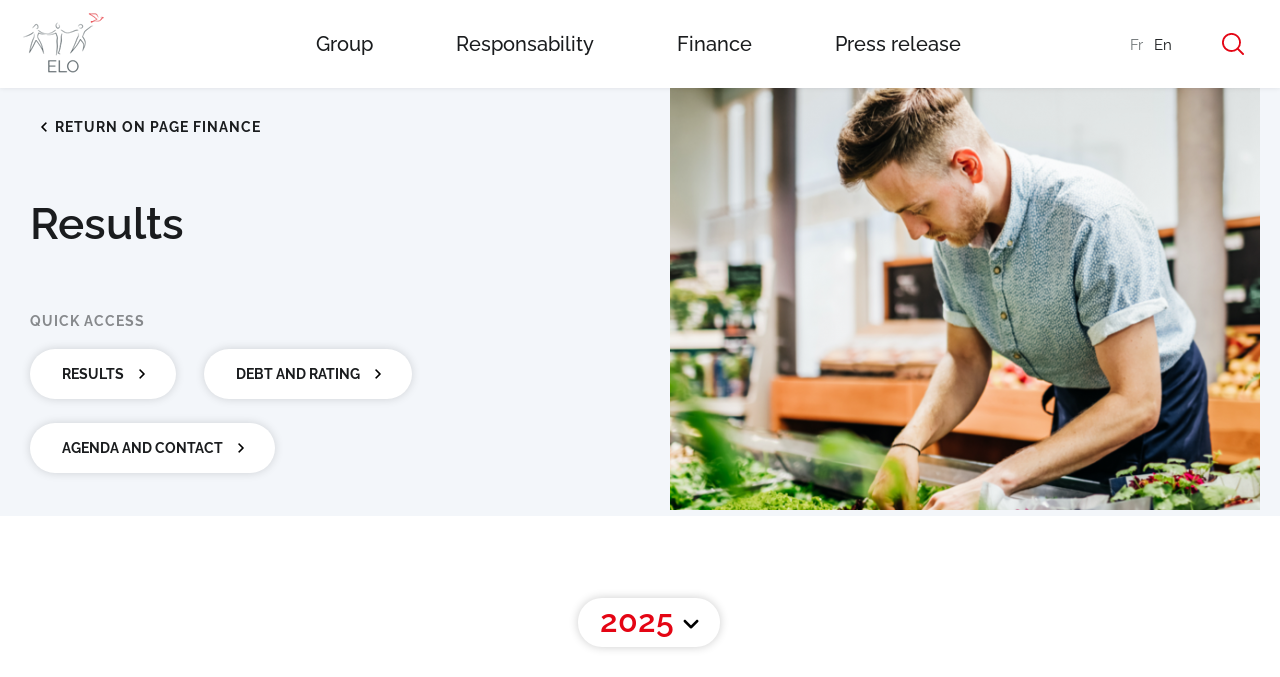

--- FILE ---
content_type: text/html; charset=UTF-8
request_url: https://groupe-elo.com/en/results/
body_size: 5892
content:


<!doctype html>
<html lang="en-GB">

<head>
    <meta charset="UTF-8">
    <link rel="profile" href="http://gmpg.org/xfn/11">
    <title> Results - Elo Group </title> <meta name='robots' content='index, follow, max-image-preview:large, max-snippet:-1, max-video-preview:-1' />
<link rel="alternate" href="https://groupe-elo.com/resultats/" hreflang="fr" />
<link rel="alternate" href="https://groupe-elo.com/en/results/" hreflang="en" />

	<!-- This site is optimized with the Yoast SEO plugin v21.3 - https://yoast.com/wordpress/plugins/seo/ -->
	<link rel="canonical" href="https://groupe-elo.com/en/results/" />
	<meta property="og:locale" content="en_GB" />
	<meta property="og:locale:alternate" content="fr_FR" />
	<meta property="og:type" content="article" />
	<meta property="og:title" content="Results - Elo Group" />
	<meta property="og:url" content="https://groupe-elo.com/en/results/" />
	<meta property="og:site_name" content="Elo Group" />
	<meta property="article:modified_time" content="2022-02-14T11:02:29+00:00" />
	<meta name="twitter:card" content="summary_large_image" />
	<script type="application/ld+json" class="yoast-schema-graph">{"@context":"https://schema.org","@graph":[{"@type":"WebPage","@id":"https://groupe-elo.com/en/results/","url":"https://groupe-elo.com/en/results/","name":"Results - Elo Group","isPartOf":{"@id":"https://groupe-elo.com/en/#website"},"datePublished":"2021-12-30T09:50:46+00:00","dateModified":"2022-02-14T11:02:29+00:00","inLanguage":"en-GB","potentialAction":[{"@type":"ReadAction","target":["https://groupe-elo.com/en/results/"]}]},{"@type":"WebSite","@id":"https://groupe-elo.com/en/#website","url":"https://groupe-elo.com/en/","name":"Elo Group","description":"Just another WordPress site","potentialAction":[{"@type":"SearchAction","target":{"@type":"EntryPoint","urlTemplate":"https://groupe-elo.com/en/?s={search_term_string}"},"query-input":"required name=search_term_string"}],"inLanguage":"en-GB"}]}</script>
	<!-- / Yoast SEO plugin. -->


<style id='wp-img-auto-sizes-contain-inline-css' type='text/css'>
img:is([sizes=auto i],[sizes^="auto," i]){contain-intrinsic-size:3000px 1500px}
/*# sourceURL=wp-img-auto-sizes-contain-inline-css */
</style>
<style id='wp-emoji-styles-inline-css' type='text/css'>

	img.wp-smiley, img.emoji {
		display: inline !important;
		border: none !important;
		box-shadow: none !important;
		height: 1em !important;
		width: 1em !important;
		margin: 0 0.07em !important;
		vertical-align: -0.1em !important;
		background: none !important;
		padding: 0 !important;
	}
/*# sourceURL=wp-emoji-styles-inline-css */
</style>
<link rel="https://api.w.org/" href="https://groupe-elo.com/wp-json/" /><link rel="alternate" title="JSON" type="application/json" href="https://groupe-elo.com/wp-json/wp/v2/pages/652" /><link rel="EditURI" type="application/rsd+xml" title="RSD" href="https://groupe-elo.com/xmlrpc.php?rsd" />
<meta name="generator" content="WordPress 6.9" />
<link rel='shortlink' href='https://groupe-elo.com/?p=652' />
    <meta name="viewport" content="width=device-width,initial-scale=1,shrink-to-fit=no">
    <link rel="shortcut icon" href="/app/themes/elotheme/assets/favicons/favicon.ico">
    <link rel="icon" type="image/png" sizes="16x16" href="/app/themes/elotheme/assets/favicons/favicon-16x16.png">
    <link rel="icon" type="image/png" sizes="32x32" href="/app/themes/elotheme/assets/favicons/favicon-32x32.png">
    <link rel="icon" type="image/png" sizes="48x48" href="/app/themes/elotheme/assets/favicons/favicon-48x48.png">
    <link rel="manifest" href="/app/themes/elotheme/assets/favicons/manifest.json">
    <meta name="mobile-web-app-capable" content="yes">
    <meta name="theme-color" content="#003DA5">
    <meta name="application-name" content="Elo Group">
    <link rel="apple-touch-icon" sizes="57x57" href="/app/themes/elotheme/assets/favicons/apple-touch-icon-57x57.png">
    <link rel="apple-touch-icon" sizes="60x60" href="/app/themes/elotheme/assets/favicons/apple-touch-icon-60x60.png">
    <link rel="apple-touch-icon" sizes="72x72" href="/app/themes/elotheme/assets/favicons/apple-touch-icon-72x72.png">
    <link rel="apple-touch-icon" sizes="76x76" href="/app/themes/elotheme/assets/favicons/apple-touch-icon-76x76.png">
    <link rel="apple-touch-icon" sizes="114x114" href="/app/themes/elotheme/assets/favicons/apple-touch-icon-114x114.png">
    <link rel="apple-touch-icon" sizes="120x120" href="/app/themes/elotheme/assets/favicons/apple-touch-icon-120x120.png">
    <link rel="apple-touch-icon" sizes="144x144" href="/app/themes/elotheme/assets/favicons/apple-touch-icon-144x144.png">
    <link rel="apple-touch-icon" sizes="152x152" href="/app/themes/elotheme/assets/favicons/apple-touch-icon-152x152.png">
    <link rel="apple-touch-icon" sizes="167x167" href="/app/themes/elotheme/assets/favicons/apple-touch-icon-167x167.png">
    <link rel="apple-touch-icon" sizes="180x180" href="/app/themes/elotheme/assets/favicons/apple-touch-icon-180x180.png">
    <link rel="apple-touch-icon" sizes="1024x1024" href="/app/themes/elotheme/assets/favicons/apple-touch-icon-1024x1024.png">
    <meta name="apple-mobile-web-app-capable" content="yes">
    <meta name="apple-mobile-web-app-status-bar-style" content="black-translucent">
    <meta name="apple-mobile-web-app-title" content="Elo Group">
    <link href="/app/themes/elotheme/assets/main.css" rel="stylesheet">
<style id='global-styles-inline-css' type='text/css'>
:root{--wp--preset--aspect-ratio--square: 1;--wp--preset--aspect-ratio--4-3: 4/3;--wp--preset--aspect-ratio--3-4: 3/4;--wp--preset--aspect-ratio--3-2: 3/2;--wp--preset--aspect-ratio--2-3: 2/3;--wp--preset--aspect-ratio--16-9: 16/9;--wp--preset--aspect-ratio--9-16: 9/16;--wp--preset--color--black: #000000;--wp--preset--color--cyan-bluish-gray: #abb8c3;--wp--preset--color--white: #ffffff;--wp--preset--color--pale-pink: #f78da7;--wp--preset--color--vivid-red: #cf2e2e;--wp--preset--color--luminous-vivid-orange: #ff6900;--wp--preset--color--luminous-vivid-amber: #fcb900;--wp--preset--color--light-green-cyan: #7bdcb5;--wp--preset--color--vivid-green-cyan: #00d084;--wp--preset--color--pale-cyan-blue: #8ed1fc;--wp--preset--color--vivid-cyan-blue: #0693e3;--wp--preset--color--vivid-purple: #9b51e0;--wp--preset--gradient--vivid-cyan-blue-to-vivid-purple: linear-gradient(135deg,rgb(6,147,227) 0%,rgb(155,81,224) 100%);--wp--preset--gradient--light-green-cyan-to-vivid-green-cyan: linear-gradient(135deg,rgb(122,220,180) 0%,rgb(0,208,130) 100%);--wp--preset--gradient--luminous-vivid-amber-to-luminous-vivid-orange: linear-gradient(135deg,rgb(252,185,0) 0%,rgb(255,105,0) 100%);--wp--preset--gradient--luminous-vivid-orange-to-vivid-red: linear-gradient(135deg,rgb(255,105,0) 0%,rgb(207,46,46) 100%);--wp--preset--gradient--very-light-gray-to-cyan-bluish-gray: linear-gradient(135deg,rgb(238,238,238) 0%,rgb(169,184,195) 100%);--wp--preset--gradient--cool-to-warm-spectrum: linear-gradient(135deg,rgb(74,234,220) 0%,rgb(151,120,209) 20%,rgb(207,42,186) 40%,rgb(238,44,130) 60%,rgb(251,105,98) 80%,rgb(254,248,76) 100%);--wp--preset--gradient--blush-light-purple: linear-gradient(135deg,rgb(255,206,236) 0%,rgb(152,150,240) 100%);--wp--preset--gradient--blush-bordeaux: linear-gradient(135deg,rgb(254,205,165) 0%,rgb(254,45,45) 50%,rgb(107,0,62) 100%);--wp--preset--gradient--luminous-dusk: linear-gradient(135deg,rgb(255,203,112) 0%,rgb(199,81,192) 50%,rgb(65,88,208) 100%);--wp--preset--gradient--pale-ocean: linear-gradient(135deg,rgb(255,245,203) 0%,rgb(182,227,212) 50%,rgb(51,167,181) 100%);--wp--preset--gradient--electric-grass: linear-gradient(135deg,rgb(202,248,128) 0%,rgb(113,206,126) 100%);--wp--preset--gradient--midnight: linear-gradient(135deg,rgb(2,3,129) 0%,rgb(40,116,252) 100%);--wp--preset--font-size--small: 13px;--wp--preset--font-size--medium: 20px;--wp--preset--font-size--large: 36px;--wp--preset--font-size--x-large: 42px;--wp--preset--spacing--20: 0.44rem;--wp--preset--spacing--30: 0.67rem;--wp--preset--spacing--40: 1rem;--wp--preset--spacing--50: 1.5rem;--wp--preset--spacing--60: 2.25rem;--wp--preset--spacing--70: 3.38rem;--wp--preset--spacing--80: 5.06rem;--wp--preset--shadow--natural: 6px 6px 9px rgba(0, 0, 0, 0.2);--wp--preset--shadow--deep: 12px 12px 50px rgba(0, 0, 0, 0.4);--wp--preset--shadow--sharp: 6px 6px 0px rgba(0, 0, 0, 0.2);--wp--preset--shadow--outlined: 6px 6px 0px -3px rgb(255, 255, 255), 6px 6px rgb(0, 0, 0);--wp--preset--shadow--crisp: 6px 6px 0px rgb(0, 0, 0);}:where(.is-layout-flex){gap: 0.5em;}:where(.is-layout-grid){gap: 0.5em;}body .is-layout-flex{display: flex;}.is-layout-flex{flex-wrap: wrap;align-items: center;}.is-layout-flex > :is(*, div){margin: 0;}body .is-layout-grid{display: grid;}.is-layout-grid > :is(*, div){margin: 0;}:where(.wp-block-columns.is-layout-flex){gap: 2em;}:where(.wp-block-columns.is-layout-grid){gap: 2em;}:where(.wp-block-post-template.is-layout-flex){gap: 1.25em;}:where(.wp-block-post-template.is-layout-grid){gap: 1.25em;}.has-black-color{color: var(--wp--preset--color--black) !important;}.has-cyan-bluish-gray-color{color: var(--wp--preset--color--cyan-bluish-gray) !important;}.has-white-color{color: var(--wp--preset--color--white) !important;}.has-pale-pink-color{color: var(--wp--preset--color--pale-pink) !important;}.has-vivid-red-color{color: var(--wp--preset--color--vivid-red) !important;}.has-luminous-vivid-orange-color{color: var(--wp--preset--color--luminous-vivid-orange) !important;}.has-luminous-vivid-amber-color{color: var(--wp--preset--color--luminous-vivid-amber) !important;}.has-light-green-cyan-color{color: var(--wp--preset--color--light-green-cyan) !important;}.has-vivid-green-cyan-color{color: var(--wp--preset--color--vivid-green-cyan) !important;}.has-pale-cyan-blue-color{color: var(--wp--preset--color--pale-cyan-blue) !important;}.has-vivid-cyan-blue-color{color: var(--wp--preset--color--vivid-cyan-blue) !important;}.has-vivid-purple-color{color: var(--wp--preset--color--vivid-purple) !important;}.has-black-background-color{background-color: var(--wp--preset--color--black) !important;}.has-cyan-bluish-gray-background-color{background-color: var(--wp--preset--color--cyan-bluish-gray) !important;}.has-white-background-color{background-color: var(--wp--preset--color--white) !important;}.has-pale-pink-background-color{background-color: var(--wp--preset--color--pale-pink) !important;}.has-vivid-red-background-color{background-color: var(--wp--preset--color--vivid-red) !important;}.has-luminous-vivid-orange-background-color{background-color: var(--wp--preset--color--luminous-vivid-orange) !important;}.has-luminous-vivid-amber-background-color{background-color: var(--wp--preset--color--luminous-vivid-amber) !important;}.has-light-green-cyan-background-color{background-color: var(--wp--preset--color--light-green-cyan) !important;}.has-vivid-green-cyan-background-color{background-color: var(--wp--preset--color--vivid-green-cyan) !important;}.has-pale-cyan-blue-background-color{background-color: var(--wp--preset--color--pale-cyan-blue) !important;}.has-vivid-cyan-blue-background-color{background-color: var(--wp--preset--color--vivid-cyan-blue) !important;}.has-vivid-purple-background-color{background-color: var(--wp--preset--color--vivid-purple) !important;}.has-black-border-color{border-color: var(--wp--preset--color--black) !important;}.has-cyan-bluish-gray-border-color{border-color: var(--wp--preset--color--cyan-bluish-gray) !important;}.has-white-border-color{border-color: var(--wp--preset--color--white) !important;}.has-pale-pink-border-color{border-color: var(--wp--preset--color--pale-pink) !important;}.has-vivid-red-border-color{border-color: var(--wp--preset--color--vivid-red) !important;}.has-luminous-vivid-orange-border-color{border-color: var(--wp--preset--color--luminous-vivid-orange) !important;}.has-luminous-vivid-amber-border-color{border-color: var(--wp--preset--color--luminous-vivid-amber) !important;}.has-light-green-cyan-border-color{border-color: var(--wp--preset--color--light-green-cyan) !important;}.has-vivid-green-cyan-border-color{border-color: var(--wp--preset--color--vivid-green-cyan) !important;}.has-pale-cyan-blue-border-color{border-color: var(--wp--preset--color--pale-cyan-blue) !important;}.has-vivid-cyan-blue-border-color{border-color: var(--wp--preset--color--vivid-cyan-blue) !important;}.has-vivid-purple-border-color{border-color: var(--wp--preset--color--vivid-purple) !important;}.has-vivid-cyan-blue-to-vivid-purple-gradient-background{background: var(--wp--preset--gradient--vivid-cyan-blue-to-vivid-purple) !important;}.has-light-green-cyan-to-vivid-green-cyan-gradient-background{background: var(--wp--preset--gradient--light-green-cyan-to-vivid-green-cyan) !important;}.has-luminous-vivid-amber-to-luminous-vivid-orange-gradient-background{background: var(--wp--preset--gradient--luminous-vivid-amber-to-luminous-vivid-orange) !important;}.has-luminous-vivid-orange-to-vivid-red-gradient-background{background: var(--wp--preset--gradient--luminous-vivid-orange-to-vivid-red) !important;}.has-very-light-gray-to-cyan-bluish-gray-gradient-background{background: var(--wp--preset--gradient--very-light-gray-to-cyan-bluish-gray) !important;}.has-cool-to-warm-spectrum-gradient-background{background: var(--wp--preset--gradient--cool-to-warm-spectrum) !important;}.has-blush-light-purple-gradient-background{background: var(--wp--preset--gradient--blush-light-purple) !important;}.has-blush-bordeaux-gradient-background{background: var(--wp--preset--gradient--blush-bordeaux) !important;}.has-luminous-dusk-gradient-background{background: var(--wp--preset--gradient--luminous-dusk) !important;}.has-pale-ocean-gradient-background{background: var(--wp--preset--gradient--pale-ocean) !important;}.has-electric-grass-gradient-background{background: var(--wp--preset--gradient--electric-grass) !important;}.has-midnight-gradient-background{background: var(--wp--preset--gradient--midnight) !important;}.has-small-font-size{font-size: var(--wp--preset--font-size--small) !important;}.has-medium-font-size{font-size: var(--wp--preset--font-size--medium) !important;}.has-large-font-size{font-size: var(--wp--preset--font-size--large) !important;}.has-x-large-font-size{font-size: var(--wp--preset--font-size--x-large) !important;}
/*# sourceURL=global-styles-inline-css */
</style>
</head>

<body class="page page--elo ">
    <div class="all"> <header class="header">
  <div class="shadow">
    <div class="wrapper">
      <div class="header-content">
        <a alt="Elo logo" href="/" class="logo"></a>
        <div class="header-content-links">
          <nav class="menu-main-menu-english-container"><ul id="menu-main-menu-english" class="menu"><li id="menu-item-668" class="menu-item menu-item-type-post_type menu-item-object-page menu-item-668"><a href="https://groupe-elo.com/en/group/">Group</a></li>
<li id="menu-item-666" class="menu-item menu-item-type-post_type menu-item-object-page menu-item-666"><a href="https://groupe-elo.com/en/responsability/">Responsability</a></li>
<li id="menu-item-669" class="menu-item menu-item-type-post_type menu-item-object-page menu-item-669"><a href="https://groupe-elo.com/en/finance-2/">Finance</a></li>
<li id="menu-item-670" class="menu-item menu-item-type-post_type menu-item-object-page menu-item-670"><a href="https://groupe-elo.com/en/press-release/">Press release</a></li>
</ul></nav>        </div>
        <div class="right-block">
          <ul class="header-content-lang">
            	<li class="lang-item lang-item-2 lang-item-fr lang-item-first"><a  lang="fr-FR" hreflang="fr-FR" href="https://groupe-elo.com/resultats/">fr</a></li>
	<li class="lang-item lang-item-4 lang-item-en current-lang"><a  lang="en-GB" hreflang="en-GB" href="https://groupe-elo.com/en/results/">en</a></li>
          </ul>
          <a href="#" class="search-button"></a>
          <a href="#" class="burger-button">
            <span></span>
            <span></span>
            <span></span>
          </a>
          <a href="#" class="cross-mobile-button"></a>
        </div>
      </div>
    </div>
  </div>
  <div class="search-panel">
    <div class="wrapper">
      <form class="search-form" action="https://groupe-elo.com/en/research/">
        <input type="search" name="search" class="search-input" placeholder="Rechercher un mot clef">
      </form>
      <a class="search-clear" href="#"></a>
    </div>
  </div>
  <div class="mobile-nav">
    <div class="header-content-links">
      <nav class="menu-main-menu-english-container"><ul id="menu-main-menu-english-1" class="menu"><li class="menu-item menu-item-type-post_type menu-item-object-page menu-item-668"><a href="https://groupe-elo.com/en/group/">Group</a></li>
<li class="menu-item menu-item-type-post_type menu-item-object-page menu-item-666"><a href="https://groupe-elo.com/en/responsability/">Responsability</a></li>
<li class="menu-item menu-item-type-post_type menu-item-object-page menu-item-669"><a href="https://groupe-elo.com/en/finance-2/">Finance</a></li>
<li class="menu-item menu-item-type-post_type menu-item-object-page menu-item-670"><a href="https://groupe-elo.com/en/press-release/">Press release</a></li>
</ul></nav>      <ul class="header-content-lang">
        	<li class="lang-item lang-item-2 lang-item-fr lang-item-first"><a  lang="fr-FR" hreflang="fr-FR" href="https://groupe-elo.com/resultats/">fr</a></li>
	<li class="lang-item lang-item-4 lang-item-en current-lang"><a  lang="en-GB" hreflang="en-GB" href="https://groupe-elo.com/en/results/">en</a></li>
      </ul>
    </div>
  </div>
</header> <div class="wrapper">
            <main class="content"> 
<div class="sections">
            <section class="cover--sub-heading full-width">
  <div class="wrapper">
    <div class="cover-wrapper">
      <div class="left-block">
        <div class="cover-return">
          <div class="return-link"><a href="/en/finance-2/" >Return on page finance</a></div>
        </div>
        <div class="cover-title">
          <h1 class="title">Results</h1>
        </div>
        <div class="cover-menu">
          <div class="subtitle-grey">Quick Access</div>
          <div class="quick-access-links">
                          <a href="/en/results/"  class="button-white-with-arrow" >Results</a>                          <a href="/en/debt-and-rating/"  class="button-white-with-arrow" >Debt and Rating</a>                          <a href="/en/agenda-contact/"  class="button-white-with-arrow" >Agenda and Contact</a>                      </div>
        </div>
      </div>
      <div class="right-block">
        <img src="https://groupe-elo.com/app/uploads/2021/11/homepage-article-1-1-590x422.png" srcset="" sizes="(max-width: 590px) 100vw, 590px" >
      </div>
    </div>
  </div>
</section>
          <section class="table-documents" data-type="[90,88,92,84]" data-category="[69,71]">
  <div class="filter-title-wrapper" data-style=table>
  <label for="filter" class="filter-title"> </label>
  <div class="custom-select">
    <span class="custom-dropdown__label text">2025</span>
    <ul class="custom-dropdown__list">
      <li value="2025" class="text">2025</li>
              <li value="2024" class="text">2024</li>
              <li value="2023" class="text">2023</li>
              <li value="2022" class="text">2022</li>
              <li value="2021" class="text">2021</li>
              <li value="2020" class="text">2020</li>
              <li value="2019" class="text">2019</li>
              <li value="2018" class="text">2018</li>
              <li value="2017" class="text">2017</li>
              <li value="2016" class="text">2016</li>
              <li value="2015" class="text">2015</li>
              <li value="2014" class="text">2014</li>
              <li value="2013" class="text">2013</li>
          </ul>
  </div>
</div>
  <div class="table-content">
  </div>
  <div class="fetched-publications"></div>
</section>
          <section class="full-width rebound">
  <div class="links">
        <div class="link-with-arrow">
      <a href="/en/debt-and-rating/" >Debt and Rating</a>    </div>
    <div class="link-with-arrow">
      <a href="/en/press-release/" >Press Releases</a>    </div>
  </div>
</section>      </div>
 </main>
        </div> <footer class="footer">
  <div class="footer-menu">
    <div class="wrapper">
      <div class="row row-top">
        <div class="column column-logo">
          <img src="/app/themes/elotheme/src/assets/images/logo-footer.png" alt="Footer logo">
          <img src="/app/themes/elotheme/src/assets/images/logo-footer-mobile.png" alt="Footer logo">
        </div>
        <div class="mobile-wrapper">
          <div class="column">
            <h5 class="menu-title">Menu</h5>
            <nav class="menu-main-menu-english-container"><ul id="menu-main-menu-english-2" class="menu"><li class="menu-item menu-item-type-post_type menu-item-object-page menu-item-668"><a href="https://groupe-elo.com/en/group/">Group</a></li>
<li class="menu-item menu-item-type-post_type menu-item-object-page menu-item-666"><a href="https://groupe-elo.com/en/responsability/">Responsability</a></li>
<li class="menu-item menu-item-type-post_type menu-item-object-page menu-item-669"><a href="https://groupe-elo.com/en/finance-2/">Finance</a></li>
<li class="menu-item menu-item-type-post_type menu-item-object-page menu-item-670"><a href="https://groupe-elo.com/en/press-release/">Press release</a></li>
</ul></nav>          </div>
          <div class="column">
            <h5 class="menu-title">Nos entreprises</h5>
            <nav class="menu-nos-entreprises-menu-en-container"><ul id="menu-nos-entreprises-menu-en" class="menu"><li id="menu-item-1311" class="menu-item menu-item-type-custom menu-item-object-custom menu-item-1311"><a href="https://www.auchan-retail.com/en/">Auchan Retail</a></li>
<li id="menu-item-1312" class="menu-item menu-item-type-custom menu-item-object-custom menu-item-1312"><a href="https://newimmoholding.com/en">New Immo Holding</a></li>
<li id="menu-item-1313" class="menu-item menu-item-type-custom menu-item-object-custom menu-item-1313"><a href="https://www.oney.fr/">https://www.oney.com/en/</a></li>
</ul></nav>          </div>
        </div>
        <div class="column column-address">
          <h5 class="menu-title">Siège social</h5>
          <div class="address">40, avenue de Flandre - 59170 Croix
R.C.S. de Lille Métropole - B 476.180.625</div>
        </div>
      </div>
      <div class="row row-bottom">
        <div class="copyright">© 2026 Elo</div>
        <div class="footer-menu-bottom">
          <div class="links">
            <nav class="menu-legal-menu-en-container"><ul id="menu-legal-menu-en" class="menu"><li id="menu-item-1315" class="menu-item menu-item-type-post_type menu-item-object-page menu-item-1315"><a href="https://groupe-elo.com/en/legal-mentions/">Legal Mentions</a></li>
<li id="menu-item-1314" class="menu-item menu-item-type-post_type menu-item-object-page menu-item-1314"><a href="https://groupe-elo.com/en/cookies-informations/">Cookies informations</a></li>
</ul></nav>          </div>
        </div>
      </div>
    </div>
  </div>
</footer> <script type="speculationrules">
{"prefetch":[{"source":"document","where":{"and":[{"href_matches":"/*"},{"not":{"href_matches":["/wp-*.php","/wp-admin/*","/app/uploads/*","/app/*","/app/plugins/*","/app/themes/elotheme/*","/*\\?(.+)"]}},{"not":{"selector_matches":"a[rel~=\"nofollow\"]"}},{"not":{"selector_matches":".no-prefetch, .no-prefetch a"}}]},"eagerness":"conservative"}]}
</script>
      <input type="hidden" id="njt_nofi_checkDisplayReview" name="njt_nofi_checkDisplayReview" value='{"is_home":false,"is_page":true,"is_single":false,"id_page":652}'>
    <script type='text/javascript'>
(function() {
				var expirationDate = new Date();
				expirationDate.setTime( expirationDate.getTime() + 31536000 * 1000 );
				document.cookie = "pll_language=en; expires=" + expirationDate.toUTCString() + "; path=/; secure; SameSite=Lax";
			}());
</script>
 <div class="backdrop"></div>
    </div>
    <script defer="defer" src="/app/themes/elotheme/assets/main.js"></script>
</body>

</html>
<!--
Performance optimized by W3 Total Cache. Learn more: https://www.boldgrid.com/w3-total-cache/


Served from: example.com @ 2026-01-20 23:51:26 by W3 Total Cache
-->

--- FILE ---
content_type: text/html; charset=UTF-8
request_url: https://groupe-elo.com/wp-admin/admin-ajax.php
body_size: 503
content:


<div class="table">
  <div class="desktop-only">
    <table>
      <tr>
        <th></th>
                  <th>Press release</th>
                  <th>Presentation</th>
                  <th>Financial report</th>
              </tr>
              <tr>
          <th>Full Year results</th>
                      <td>
                          </td>
                      <td>
                          </td>
                      <td>
                          </td>
                  </tr>
              <tr>
          <th>Half Year results</th>
                      <td>
                              <div class="title">
                  H1 2025 results – press release                </div>
                <div class="download-link">
                  <a href="https://groupe-elo.com/app/uploads/2025/07/2025_H1_ELO_press-release-2.pdf" target="_blank">Download 573.18 Kb<span class="download-icon"></span></a>
                </div>
                          </td>
                      <td>
                              <div class="title">
                  H1 2025 results – presentation                </div>
                <div class="download-link">
                  <a href="https://groupe-elo.com/app/uploads/2025/07/H1-2025-results-1.pdf" target="_blank">Download 15.05 Mb<span class="download-icon"></span></a>
                </div>
                          </td>
                      <td>
                              <div class="title">
                  H1 2025 results – financial report                </div>
                <div class="download-link">
                  <a href="https://groupe-elo.com/app/uploads/2025/07/ELO_RFS_2025_EN.pdf" target="_blank">Download 1.35 Mb<span class="download-icon"></span></a>
                </div>
                          </td>
                  </tr>
          </table>
  </div>
  <div class="mobile-only">
                                                                                <div class="card">
            <div class="category">
              Press release            </div>
            <div class="title">
              H1 2025 results – press release            </div>
            <div class="download-link">
              <a href="https://groupe-elo.com/app/uploads/2025/07/2025_H1_ELO_press-release-2.pdf" target="_blank">Download 573.18 Kb<span class="download-icon"></span></a>
            </div>
          </div>
                                <div class="card">
            <div class="category">
              Presentation            </div>
            <div class="title">
              H1 2025 results – presentation            </div>
            <div class="download-link">
              <a href="https://groupe-elo.com/app/uploads/2025/07/H1-2025-results-1.pdf" target="_blank">Download 15.05 Mb<span class="download-icon"></span></a>
            </div>
          </div>
                                <div class="card">
            <div class="category">
              Financial report            </div>
            <div class="title">
              H1 2025 results – financial report            </div>
            <div class="download-link">
              <a href="https://groupe-elo.com/app/uploads/2025/07/ELO_RFS_2025_EN.pdf" target="_blank">Download 1.35 Mb<span class="download-icon"></span></a>
            </div>
          </div>
                    </div>
</div>


--- FILE ---
content_type: text/css
request_url: https://groupe-elo.com/app/themes/elotheme/assets/main.css
body_size: 16168
content:
@charset "utf-8";@font-face{font-display:fallback;font-family:Raleway;font-style:italic;font-weight:100;src:url(//fonts.gstatic.com/s/raleway/v18/1Pt_g8zYS_SKggPNyCgSQamb1W0lwk4S4WjNDrMfIA.woff2) format("woff2")}@font-face{font-display:fallback;font-family:Raleway;font-style:italic;font-weight:200;src:url(//fonts.gstatic.com/s/raleway/v18/1Pt_g8zYS_SKggPNyCgSQamb1W0lwk4S4ejMDrMfIA.woff2) format("woff2")}@font-face{font-display:fallback;font-family:Raleway;font-style:italic;font-weight:300;src:url(//fonts.gstatic.com/s/raleway/v18/1Pt_g8zYS_SKggPNyCgSQamb1W0lwk4S4TbMDrMfIA.woff2) format("woff2")}@font-face{font-display:fallback;font-family:Raleway;font-style:italic;font-weight:400;src:url(//fonts.gstatic.com/s/raleway/v18/1Pt_g8zYS_SKggPNyCgSQamb1W0lwk4S4WjMDrMfIA.woff2) format("woff2")}@font-face{font-display:fallback;font-family:Raleway;font-style:italic;font-weight:500;src:url(//fonts.gstatic.com/s/raleway/v18/1Pt_g8zYS_SKggPNyCgSQamb1W0lwk4S4VrMDrMfIA.woff2) format("woff2")}@font-face{font-display:fallback;font-family:Raleway;font-style:italic;font-weight:600;src:url(//fonts.gstatic.com/s/raleway/v18/1Pt_g8zYS_SKggPNyCgSQamb1W0lwk4S4bbLDrMfIA.woff2) format("woff2")}@font-face{font-display:fallback;font-family:Raleway;font-style:italic;font-weight:700;src:url(//fonts.gstatic.com/s/raleway/v18/1Pt_g8zYS_SKggPNyCgSQamb1W0lwk4S4Y_LDrMfIA.woff2) format("woff2")}@font-face{font-display:fallback;font-family:Raleway;font-style:italic;font-weight:800;src:url(//fonts.gstatic.com/s/raleway/v18/1Pt_g8zYS_SKggPNyCgSQamb1W0lwk4S4ejLDrMfIA.woff2) format("woff2")}@font-face{font-display:fallback;font-family:Raleway;font-style:italic;font-weight:900;src:url(//fonts.gstatic.com/s/raleway/v18/1Pt_g8zYS_SKggPNyCgSQamb1W0lwk4S4cHLDrMfIA.woff2) format("woff2")}@font-face{font-display:fallback;font-family:Raleway;font-style:normal;font-weight:100;src:url(//fonts.gstatic.com/s/raleway/v18/1Ptxg8zYS_SKggPN4iEgvnHyvveLxVvao7CIPrE.woff2) format("woff2")}@font-face{font-display:fallback;font-family:Raleway;font-style:normal;font-weight:200;src:url(//fonts.gstatic.com/s/raleway/v18/1Ptxg8zYS_SKggPN4iEgvnHyvveLxVtaorCIPrE.woff2) format("woff2")}@font-face{font-display:fallback;font-family:Raleway;font-style:normal;font-weight:300;src:url(//fonts.gstatic.com/s/raleway/v18/1Ptxg8zYS_SKggPN4iEgvnHyvveLxVuEorCIPrE.woff2) format("woff2")}@font-face{font-display:fallback;font-family:Raleway;font-style:normal;font-weight:400;src:url(//fonts.gstatic.com/s/raleway/v18/1Ptxg8zYS_SKggPN4iEgvnHyvveLxVvaorCIPrE.woff2) format("woff2")}@font-face{font-display:fallback;font-family:Raleway;font-style:normal;font-weight:500;src:url(//fonts.gstatic.com/s/raleway/v18/1Ptxg8zYS_SKggPN4iEgvnHyvveLxVvoorCIPrE.woff2) format("woff2")}@font-face{font-display:fallback;font-family:Raleway;font-style:normal;font-weight:600;src:url(//fonts.gstatic.com/s/raleway/v18/1Ptxg8zYS_SKggPN4iEgvnHyvveLxVsEpbCIPrE.woff2) format("woff2")}@font-face{font-display:fallback;font-family:Raleway;font-style:normal;font-weight:700;src:url(//fonts.gstatic.com/s/raleway/v18/1Ptxg8zYS_SKggPN4iEgvnHyvveLxVs9pbCIPrE.woff2) format("woff2")}@font-face{font-display:fallback;font-family:Raleway;font-style:normal;font-weight:800;src:url(//fonts.gstatic.com/s/raleway/v18/1Ptxg8zYS_SKggPN4iEgvnHyvveLxVtapbCIPrE.woff2) format("woff2")}@font-face{font-display:fallback;font-family:Raleway;font-style:normal;font-weight:900;src:url(//fonts.gstatic.com/s/raleway/v18/1Ptxg8zYS_SKggPN4iEgvnHyvveLxVtzpbCIPrE.woff2) format("woff2")}*,:after,:before{background-repeat:no-repeat;box-sizing:inherit}:after,:before{text-decoration:inherit;vertical-align:inherit}html{box-sizing:border-box}nav ol,nav ul{list-style:none;margin:0;padding:0}sub,sup{font-size:75%;line-height:0;position:relative;vertical-align:baseline}sub{bottom:-.25em}sup{top:-.5em}::selection{background-color:rgba(8,78,134,.5);color:#fff;text-shadow:none}code{cursor:text}figure{margin:0}figure embed,figure img,figure object,figure video{height:auto;max-width:100%}table{border-collapse:collapse}button,input[type=button],input[type=checkbox],input[type=file],input[type=radio],input[type=submit],label{cursor:pointer}button[disabled],input[disabled]{cursor:default}textarea{font-family:inherit;resize:vertical}[tabindex],a,area,button,input,label,select,summary,textarea{touch-action:manipulation}:link,:visited{-webkit-tap-highlight-color:transparent;color:#084e86;cursor:pointer;transition:.3s ease;transition-property:opacity,color,background-color}:link:active,:link:hover,:visited:active,:visited:hover{color:#1a1c1e}a[href=tel]{text-decoration:underline}[aria-busy=true]{cursor:progress}[aria-controls]{cursor:pointer}[aria-disabled]{cursor:default}html{-webkit-text-size-adjust:100%;line-height:1.15}body{margin:0}hr{height:0;overflow:visible}pre{font-family:monospace;font-size:1em}abbr[title]{border-bottom:none;text-decoration:underline;-webkit-text-decoration:underline dotted;text-decoration:underline dotted}b,strong{font-weight:bolder}code,kbd,samp{font-family:monospace;font-size:1em}small{font-size:80%}button,input,optgroup,select,textarea{color:inherit;font-family:inherit;font-size:inherit;line-height:inherit;margin:0}input{overflow:visible}button,select{text-transform:none}[type=button],[type=reset],[type=submit],button{-webkit-appearance:button;appearance:button}[type=button]::-moz-focus-inner,[type=reset]::-moz-focus-inner,[type=submit]::-moz-focus-inner,button::-moz-focus-inner{border-style:none;padding:0}[type=button]-moz-focusring,[type=reset]-moz-focusring,[type=submit]-moz-focusring,button:-moz-focusring{outline:1px dotted ButtonText}fieldset,legend{padding:0}legend{display:table;max-width:100%;white-space:normal}progress{vertical-align:baseline}[type=number]::-webkit-inner-spin-button,[type=number]::-webkit-outer-spin-button{height:auto}[type=search]{-webkit-appearance:textfield;outline-offset:-2rem}[type=search]::-webkit-search-decoration{-webkit-appearance:none}::-webkit-file-upload-button{-webkit-appearance:button;font:inherit}details{display:block}.button-discover,.button-outlined,.button-white-with-arrow,button,input[type=button],input[type=file]+label,input[type=reset],input[type=submit]{background-color:#fff;border-radius:28rem;color:#e40514;display:inline-block;font-size:14rem;font-weight:700;line-height:1;padding:18rem 32rem;text-decoration:none;text-transform:uppercase;transition:all .3s;width:auto}.button-discover:hover,.button-outlined:hover,.button-white-with-arrow:hover,button:hover,input[type=button]:hover,input[type=file]+label:hover,input[type=reset]:hover,input[type=submit]:hover{background-color:#e40514;color:#fff}.button-discover:active,.button-outlined:active,.button-white-with-arrow:active,button:active,input[type=button]:active,input[type=file]+label:active,input[type=reset]:active,input[type=submit]:active{box-shadow:none}.button-outlined{border:1px solid #e40514;color:#e40514;text-decoration:none;transition:all .3s}.button-outlined:hover{color:#fff;transform:scale(1.1)}.button-outlined.disabled{opacity:.6;pointer-events:none}.button-discover{padding:18rem 52rem 18rem 32rem;position:relative}.button-discover a{color:#fff;text-decoration:none}.button-discover:hover a{color:#fff}.button-discover:after{background-image:url(../assets/images/arrow-up-discover-btn.svg);background-size:contain;bottom:19rem;content:"";display:block;height:12rem;position:absolute;right:30rem;width:12rem;z-index:2}.button-white-with-arrow{background-color:#fff;box-shadow:0 0 10rem 0 rgba(0,0,0,.15);color:#1a1c1e;padding:18rem 52rem 18rem 32rem;position:relative}.button-white-with-arrow:hover{background-color:#fff;color:#e40514}.button-white-with-arrow:hover:after{background-image:url(../assets/images/arrow-right-red-btn.svg)}.button-white-with-arrow:after{background-image:url(../assets/images/arrow-right-black-btn.svg);background-size:contain;bottom:20rem;content:"";display:block;height:10rem;position:absolute;right:30rem;width:7rem;z-index:2}.button-white-with-arrow.active{background-color:#e40514;color:#fff}.button-white-with-arrow.active:after{background-image:url(../assets/images/arrow-right-white-btn.svg);bottom:18rem;height:10rem;right:35rem;transform:rotate(90deg);width:10rem}.link a{color:#1a1c1e;display:inline-block;font-size:14rem;font-weight:700;line-height:1;position:relative;text-decoration:none;text-transform:uppercase;transition:all .3s;width:auto}.link a:after{background-image:url(../assets/images/arrow-right-black-btn.svg);background-position:contain;background-size:12rem 12rem;bottom:1px;content:"";display:block;height:12rem;position:absolute;right:-22rem;width:12rem;z-index:1}.download-link a:hover a,.link-with-arrow a:hover a,.link-with-arrow:hover a,.link:hover a,.return-link a:hover a,.return-link:hover a,.see-page-link a:hover a{color:#e40514}.download-link a:hover a:after,.link-with-arrow a:hover a:after,.link-with-arrow:hover a:after,.link:hover a:after,.return-link a:hover a:after,.return-link:hover a:after,.see-page-link a:hover a:after{background-image:url(../assets/images/arrow-right-red-btn.svg)}.link-with-arrow{height:-moz-fit-content;height:fit-content}.link-with-arrow:after{background:#1a1c1e;bottom:0;position:absolute;right:-15rem;z-index:1}.link-with-arrow:hover:after{background:#e40514}.link-with-arrow a{color:#1a1c1e;font-size:32rem;position:relative;text-decoration:none;text-transform:inherit}.link-with-arrow a:after{background-image:url(../assets/images/arrow-right-black-btn.svg);background-position:50%;background-size:16rem 16rem;bottom:8rem;content:"";display:block;height:16rem;position:absolute;right:-22rem;width:16rem;z-index:1}.download-link,.link-with-arrow,.return-link{position:relative}.download-link:after,.link-with-arrow:after,.return-link:after{content:"";height:2rem;transition:width .4s ease-in-out;width:0}.download-link:hover:after,.link-with-arrow:hover:after,.return-link:hover:after{left:0;right:auto;width:calc(100% + 15rem)}.download-link{width:-moz-fit-content;width:fit-content}.download-link:after{background:#e40514;bottom:-5rem;content:"";position:absolute;right:0;z-index:1}.download-link:hover:after{width:100%}.download-link a{align-items:center;color:#e40514;display:flex;font-size:14rem;font-weight:700;letter-spacing:1px;line-height:1;position:relative;text-decoration:none;text-transform:uppercase;white-space:nowrap}.download-link a .download-icon{background-image:url(../assets/images/download-icon-red.svg);background-position:50%;background-size:26rem;display:inline-block;height:26rem;width:26rem}.download-link a:hover{color:#e40514}.return-link{width:-moz-fit-content;width:fit-content}.return-link:hover:after{background:#e40514}.return-link:after{background:#1a1c1e;bottom:0;position:absolute;right:0;z-index:1}.return-link:hover:after{width:100%}.return-link a{color:#1a1c1e;font-size:14rem;font-weight:700;letter-spacing:1px;line-height:24rem;position:relative;text-decoration:none;text-transform:uppercase}.return-link a:before{background-image:url(../assets/images/arrow-right-black-btn.svg);background-size:contain;bottom:auto;content:"";display:block;height:10rem;left:-15rem;position:absolute;top:3rem;transform:rotate(180deg);width:7rem;z-index:1}.return-link a:after{content:none}.return-link a:hover:before{background-image:url(../assets/images/arrow-right-red-btn.svg)}.return-link a:hover:after{content:none}.see-page-link a{color:#e40514;font-size:14rem;font-weight:700;line-height:1;margin-right:60rem;position:relative;text-decoration:none;text-transform:uppercase}.see-page-link a:after{background-image:url(../assets/images/arrow-right-red-btn.svg);background-position:50%;background-size:contain;bottom:4rem;content:"";height:10rem;position:absolute;right:-18rem;width:7rem;z-index:1}.see-page-link a:hover{color:#1a1c1e}.see-page-link a:hover:after{background-image:url(../assets/images/arrow-right-black-btn.svg)}form fieldset{margin-bottom:35rem;max-width:500rem}form fieldset legend{font-weight:700;text-transform:uppercase}form .form-item{margin-bottom:20rem;width:auto}form .form-item label{float:left;min-width:150rem}form .form-item input,form .form-item select,form .form-item textarea{float:right}input[type=date],input[type=email],input[type=number],input[type=password],input[type=search],input[type=tel],input[type=text],input[type=time],input[type=url],select,textarea{border:1px solid #1a1c1e;color:#1a1c1e;font-family:inherit;font-size:inherit;transition:color 5s ease;transition:.3s ease;transition-property:opacity,box-shadow,color,background-color,border-color}input[type=date]:focus,input[type=email]:focus,input[type=number]:focus,input[type=password]:focus,input[type=search]:focus,input[type=tel]:focus,input[type=text]:focus,input[type=time]:focus,input[type=url]:focus,select:focus,textarea:focus{border-color:#1a1c1e;color:#1a1c1e;outline:0}input[type=date]::-ms-clear,input[type=email]::-ms-clear,input[type=number]::-ms-clear,input[type=password]::-ms-clear,input[type=search]::-ms-clear,input[type=tel]::-ms-clear,input[type=text]::-ms-clear,input[type=time]::-ms-clear,input[type=url]::-ms-clear,select::-ms-clear,textarea::-ms-clear{display:none}textarea{line-height:1.25;padding-bottom:.5em;padding-top:.5em}select[multiple],select[size],textarea{height:auto}textarea{min-height:90rem}input[disabled],select[disabled],textarea[disabled]{background-color:#eee}button[disabled],input[disabled],option[disabled],select[disabled],select[disabled] option,textarea[disabled]{box-shadow:none;color:#888;cursor:default;-webkit-user-select:none;user-select:none}input[type=checkbox],input[type=radio]{clip:rect(0,0,0,0);display:inherit;position:absolute}input[type=checkbox]+label,input[type=radio]+label{position:relative}input[type=checkbox]+label:after,input[type=checkbox]+label:before,input[type=radio]+label:after,input[type=radio]+label:before{content:"";left:0;position:absolute;top:0}input[type=checkbox]+label:after,input[type=radio]+label:after{border:input-border-style}input[type=checkbox]:disabled+label,input[type=radio]:disabled+label{color:#888}input[type=checkbox]:disabled+label:before,input[type=radio]:disabled+label:before{border:#888}input[type=radio]+label{padding-left:22rem}input[type=radio]+label:after,input[type=radio]+label:before{border-radius:50%;height:18rem;margin-top:1px;width:18rem}input[type=radio]+label:before{background-clip:content-box;background-color:#084e86;padding:4rem;transform:scale(0);transition:transform .1s ease}input[type=radio]:checked+label:before{transform:scale(1)}input[type=radio]:disabled+label:before{background-color:#888}input[type=checkbox]+label{padding-left:20rem}input[type=checkbox]+label:after,input[type=checkbox]+label:before{height:16rem;margin-top:2rem;width:16rem}input[type=checkbox]+label:after{border-radius:2.5rem}input[type=checkbox]+label:before{clip:rect(0,0,16rem,0);color:transparent;content:"✓";font-family:font-system-ui;font-size:18rem;font-weight:700;line-height:16rem;text-align:center;-webkit-user-select:none;user-select:none}input[type=checkbox]:checked+label:before{clip:rect(0,16rem,16rem,0);color:#1e90ff;transition:clip .15s ease}input[type=checkbox]:disabled+label:before{color:#888}input[type=file]{clip:rect(0,0,0,0);display:inherit;position:absolute}p{margin:0 0 15rem}ol,ul{padding-left:40rem}h1,h2,h3,h4{color:#1a1c1e;font-family:Raleway,sans-serif;font-weight:700;margin:0;overflow-wrap:break-word;text-transform:uppercase}h1 a,h2 a,h3 a,h4 a{color:inherit;font-size:inherit;font-weight:inherit}h1{font-size:32rem}h2{font-size:24rem}h3{font-size:18rem}h4{font-size:16rem}.subtitle-grey{color:#1a1c1e;font-size:14rem;font-weight:700;letter-spacing:1px;line-height:24rem;opacity:.5;text-transform:uppercase}.footer{margin-top:auto}.footer .row{display:flex;justify-content:space-between}.footer .row-top{border-bottom:1px solid #e3e4e6;padding-bottom:15rem;padding-top:56rem}.footer .row-bottom{align-items:center;height:48rem}.footer .row-bottom .copyright{font-size:13rem}.footer .row .mobile-wrapper{display:flex;padding-left:115rem;width:100%}.footer .column{flex-basis:290rem}.footer .column:not(:last-child){margin-right:40rem}.footer .column-logo img{max-height:147rem;max-width:178rem}.footer .column-logo img:last-of-type{display:none}.footer .column-address{align-self:flex-start;border-left:1px solid #e3e4e6;padding-left:40rem}.footer .column-address .menu-title{margin-bottom:15rem}.footer .links .menu{display:flex}.footer .links .menu .menu-item:not(:last-child),.footer .links .menu .page_item:not(:last-child){margin-right:30rem}.footer .links .menu .menu-item a,.footer .links .menu .page_item a{font-size:13rem;line-height:32rem}.footer .menu-item,.footer .menu-title{font-size:15rem;font-weight:500;line-height:32rem}.footer .address,.footer .copyright{font-size:15rem;font-weight:500;line-height:18rem}.footer .address{margin-bottom:15rem;width:290rem}.footer .menu-item a,.footer .page_item a{color:#1a1c1e;text-decoration:none}.footer .menu-item a:hover,.footer .page_item a:hover{text-decoration:underline}.footer .menu-title{color:#e40514;line-height:1;margin:0 0 7rem}.header{background-color:#fff;position:relative;z-index:5}.header .shadow{box-shadow:0 0 5rem 0 rgba(26,28,30,.1);position:relative;z-index:6}.header a{text-decoration:none}.header a:hover{text-decoration:underline}.header-content{align-items:center;display:flex;justify-content:space-between;min-height:88rem}.header .header-content-links .menu,.header .header-content-links .menu>ul{display:flex;flex-wrap:wrap;padding-left:60rem;padding-right:20rem}.header .header-content-links .menu .menu-item:not(:last-child),.header .header-content-links .menu .page_item:not(:last-child),.header .header-content-links .menu>ul .menu-item:not(:last-child),.header .header-content-links .menu>ul .page_item:not(:last-child){margin-right:83rem}.header .header-content-links .menu .menu-item a,.header .header-content-links .menu .page_item a,.header .header-content-links .menu>ul .menu-item a,.header .header-content-links .menu>ul .page_item a{color:#1a1c1e;font-size:20rem;font-weight:500;line-height:24rem}.header .header-content-links .menu .menu-item a:hover,.header .header-content-links .menu .menu-item a[aria-current=page],.header .header-content-links .menu .page_item a:hover,.header .header-content-links .menu>ul .menu-item a:hover,.header .header-content-links .menu>ul .menu-item a[aria-current=page],.header .header-content-links .menu>ul .page_item a:hover{color:#e40514}.header .header-content-lang{display:flex;list-style:none;margin-right:50rem;padding:0}.header .header-content-lang .lang-item{text-transform:capitalize}.header .header-content-lang .lang-item:not(:last-child){margin-right:11rem}.header .header-content-lang .lang-item a{color:#72787a;font-size:15rem;line-height:19rem}.header .header-content-lang .lang-item.current-lang a{color:#1a1c1e}.header .logo{background-image:url(../assets/images/logo-header.png);background-size:86rem 71rem;height:72rem;transition:transform .3s;width:86rem}.header .search-button{background-image:url(../assets/images/search-icon.svg);background-size:contain}.header .burger-button{display:none}.header .burger-button,.header .search-button{height:22rem;opacity:1;transition:all .3s;width:22rem}.header .burger-button:hover,.header .search-button:hover{transform:scale(1.1)}.header .cross-mobile-button{display:none}.header .right-block{align-items:center;display:flex;padding-right:16rem}.header .search-panel{background-color:#fff;left:0;padding-bottom:57rem;padding-top:57rem;position:absolute;top:0;transform:translateY(-100%);transition:transform .3s;width:100vw;z-index:3}.header .search-panel .search-form{flex:1 1}.header .search-panel.active{top:88rem;transform:none}.header .search-panel>.wrapper{align-items:center;display:flex;justify-content:space-between}.header .search-panel .search-input{border:0;font-size:32rem;font-weight:600;line-height:37rem;outline:none;padding-right:20rem;width:100%}.header .search-panel .search-input::placeholder{color:#99a0a6;opacity:1}.header .search-panel .search-clear{background-image:url(../assets/images/cross-red.svg);background-position:50%;height:24rem;margin-right:16rem;width:24rem}.header .mobile-nav{display:none}html{font-size:.078125vw}body{-webkit-overflow-scrolling:touch;color:#1a1c1e;font-family:Raleway,sans-serif;font-size:16rem;line-height:1.45;overflow-x:hidden}body.no-scroll{-webkit-overflow-scrolling:touch;overflow:hidden}.all{display:flex;flex-direction:column;min-height:100vh;position:relative}.all .backdrop{background-color:rgba(26,28,30,.7);bottom:0;left:0;min-height:100%;position:absolute;right:0;top:0;transform:translateY(-100%);transition:all .3s;z-index:4}.all.overlay .backdrop{transform:none}.wrapper{height:inherit;margin-left:auto;margin-right:auto;max-width:1280rem;width:100%}.full-width{height:auto;left:50%;margin:0 -50vw;position:relative;right:50%;width:100vw}.agenda{background-color:#f3f6fa;display:flex;justify-content:space-between;margin-top:80rem;padding:38rem 38rem 38rem 110rem;width:100%}.agenda .content{display:flex;flex-direction:column;justify-content:center}.agenda .content .agenda-title{font-size:32rem;font-weight:600;line-height:37rem;margin-bottom:28rem}.agenda .content .agenda-description{font-size:18rem;font-weight:500;line-height:26rem;max-width:510rem}.agenda .slides{align-items:space-between;background-color:#34658a;color:#fff;height:450rem;left:0;position:relative;top:0;width:400rem}.agenda .slides,.agenda .slides .slide{display:flex;flex-direction:column;justify-content:space-between}.agenda .slides .slide{align-items:center;text-align:center}.agenda .slides .slide .slide-title{font-size:14rem;font-weight:700;letter-spacing:.8px;line-height:24rem;margin-bottom:100rem;margin-top:32rem}.agenda .slides .slide .slide-event .slide-event-date{font-size:74rem;font-weight:500;line-height:32rem}.agenda .slides .slide .slide-event .slide-event-date-month-year{font-size:22rem;font-weight:600;line-height:26rem;margin-bottom:46rem;margin-top:30rem}.agenda .slides .slide .slide-event .slide-event-description{font-size:16rem;font-weight:500;line-height:22rem;margin:0 auto 50rem;max-width:250rem;position:relative}.agenda .slides .slide .slide-event .slide-event-description:before{background-color:#fff;content:"";height:2rem;left:calc(50% - 8rem);position:absolute;top:-22rem;width:16rem}.agenda .slides .slick-dots{align-items:center;display:flex;justify-content:center;margin-bottom:0;margin-top:0;padding-bottom:40rem;padding-left:0;padding-top:24rem}.agenda .slides .slick-dots li{background-color:hsla(0,0%,100%,.3);border-radius:4rem;height:8rem;list-style-type:none;margin-left:4rem;margin-right:4rem;width:8rem}.agenda .slides .slick-dots li button{display:none}.agenda .slides .slick-dots .slick-active{background-color:#fff;border-radius:6rem;height:12rem;width:12rem}.agenda .slides .agenda-button-left,.agenda .slides .agenda-button-right{background-color:#fff;background-position:50%;border-radius:28rem;bottom:190rem;box-shadow:0 5rem 30rem 0 rgba(0,0,0,.2);cursor:pointer;height:56rem;position:absolute;transition:all .3s;width:56rem;z-index:2}.agenda .slides .agenda-button-left{background-image:url(../assets/images/arrow-left-black-btn.svg);left:-28rem}.agenda .slides .agenda-button-left:hover{background-image:url(../assets/images/arrow-left-red-btn.svg)}.agenda .slides .agenda-button-right{background-image:url(../assets/images/arrow-right-black-btn.svg);right:-28rem}.agenda .slides .agenda-button-right:hover{background-image:url(../assets/images/arrow-right-red-btn.svg)}.list-documents{padding-bottom:80rem}.list-documents,.list-documents .documents{display:flex;flex-direction:column;justify-content:center}.list-documents .documents{max-width:1280rem;width:100%}.list-documents .button-outlined-load-more{display:flex;margin:0 auto;width:max-content}.list-documents-categories{background-color:#f3f6fa;padding-bottom:10rem;padding-top:40rem}.list-documents-categories .section-title{font-size:32rem;font-weight:600;line-height:37rem;margin-top:30rem;text-align:center}.list-documents-categories .wrapper{padding-left:16rem;padding-right:16rem}.list-documents-categories .document-category{align-items:center;display:flex;flex-direction:column}.list-documents-categories .document-category:last-child{margin-bottom:40rem}.list-documents-categories .publication-list-category{width:100%}.list-documents-categories .button-load-more{background-color:#f3f6fa;cursor:pointer;letter-spacing:1px;margin-top:15rem}.list-documents-categories .button-load-more-category-pubs{display:flex;margin:0 auto;width:max-content}.list-documents-categories .button-load-more:hover{background-color:#e40514}.list-documents-categories .document-category-name{font-size:24rem;font-weight:600;line-height:29rem;margin:73rem 15rem 48rem;text-align:center}.list-documents-categories .filter-title-wrapper{margin-bottom:0;margin-top:0;padding-bottom:0;padding-top:40rem}.filter-title-wrapper{align-items:center;display:flex;justify-content:center;margin-left:15rem;margin-right:15rem;padding-bottom:75rem;padding-top:82rem}.filter-title-wrapper .filter-title{font-size:32rem;font-weight:600;line-height:37rem;margin-right:18rem;max-width:800rem;text-align:center}.filter-title-wrapper .filter-button{-webkit-overflow-scrolling:touch;align-items:center;-webkit-appearance:none;appearance:none;background-color:#fff;border:none;border-radius:28rem;box-shadow:0 5rem 30rem 0 rgba(0,0,0,.2);color:#e40514;display:flex;font-size:32rem;font-weight:600;justify-content:center;line-height:37rem;overflow:hidden;padding:4rem 21rem 8rem;position:relative;width:auto}.filter-title-wrapper .filter-button:after{background-image:url(../assets/images/arrow-right-black-btn.svg);background-position:contain;background-size:12rem 12rem;bottom:1px;content:"";display:block;height:12rem;position:absolute;right:-22rem;width:12rem;z-index:5}.filter-title-wrapper .filter-button option{color:#1a1c1e;font-size:32rem;font-weight:600;line-height:37rem}.filter-title-wrapper .filter-button option:hover{color:#e40514}.filter-title-wrapper .custom-select{align-items:center;background-color:#fff;border:none;border-radius:28rem;box-shadow:0 0 10rem 0 rgba(0,0,0,.2);color:#e40514;display:flex;font-size:32rem;font-weight:600;justify-content:center;line-height:37rem;position:relative;width:142rem}.filter-title-wrapper .custom-select .text{padding-bottom:8rem;padding-top:4rem;text-transform:uppercase}.filter-title-wrapper .custom-select.active .custom-dropdown__label:after{transform:rotate(180deg)}.filter-title-wrapper .custom-select.active .custom-dropdown__list{opacity:1;visibility:visible;width:max-content}.filter-title-wrapper .custom-select .custom-dropdown__label{cursor:pointer;display:inline-block;text-align:right;width:auto}.filter-title-wrapper .custom-select .custom-dropdown__label:after{background-image:url(../assets/images/arrow-right-black-btn.svg);background-position:contain;background-size:16rem 16rem;content:"";display:inline-block;height:16rem;margin-left:9rem;transform:rotate(90deg);transition:transform .3s;width:16rem}.filter-title-wrapper .custom-select .custom-dropdown__list{-webkit-overflow-scrolling:touch;background-color:#fff;border-radius:28rem;box-shadow:0 4rem 10rem rgba(28,27,25,.1);color:#1a1c1e;list-style:none;opacity:0;overflow:hidden;padding:0 8rem;position:absolute;right:0;top:-31rem;transition:all .3s;visibility:hidden;z-index:1}.filter-title-wrapper .custom-select .custom-dropdown__list li{cursor:pointer;padding:4rem 16rem;transition:all .3s}.filter-title-wrapper .custom-select .custom-dropdown__list li:hover{color:#e40514}.filter-title-wrapper .custom-select .custom-dropdown__list li.selected{background-color:#fff;color:#e40514}.filter-title-wrapper .custom-select .custom-dropdown__list li:first-child:after{background-image:url(../assets/images/arrow-right-black-btn.svg);background-position:contain;background-size:16rem 16rem;content:"";display:inline-block;height:16rem;margin-left:9rem;transform:rotate(-90deg);transition:transform .3s;width:16rem}.cover--sub-heading{background-color:#f3f6fa}.cover--sub-heading .cover-wrapper{align-items:center;display:flex;height:100%;justify-content:space-between}.cover--sub-heading .cover-return{margin-left:20rem;padding:24rem 5rem}.cover--sub-heading .left-block{display:flex;flex-direction:column;height:422rem;justify-content:space-between;margin-left:10rem}.cover--sub-heading .cover-title .title{font-size:44rem;font-weight:600;line-height:52rem;margin-bottom:24rem;text-transform:none}.cover--sub-heading .cover-menu{margin-bottom:16rem}.cover--sub-heading .quick-access-links{margin-top:16rem}.cover--sub-heading .quick-access-links a{margin-bottom:24rem;margin-right:24rem;width:-moz-fit-content;width:fit-content}.contact .contact-container{align-items:center;background-color:#e40514;display:flex;height:210rem;justify-content:center;margin:72rem auto;max-width:1060rem;position:relative}.contact .contact-container .envelope-svg{background-image:url(../assets/images/envelope.svg);background-position:50%;background-size:contain;bottom:0;height:147rem;left:40rem;position:absolute;transform:rotate(-10deg);width:240rem}.contact .contact-container .contact-line-svg{background-image:url(../assets/images/bg-line-4.svg);background-position:50%;background-size:contain;bottom:0;height:140rem;position:absolute;right:70rem;width:151rem}.contact .contact-container .contact-info{color:#fff;font-weight:600}.contact .contact-container .contact-email{color:#fff;font-size:16rem;font-weight:500;line-height:22rem}.contact .contact-container .contact-fullname{font-size:18rem;line-height:21rem}.contact .contact-container .contact-title{font-size:32rem;line-height:37rem;margin-bottom:16rem}.section-result{padding-bottom:40rem;padding-top:70rem}.section-result-grey{background-color:#f3f6fa}.section-result .file-svg{margin-bottom:32rem}.section-result .publication-title{font-size:18rem;line-height:21rem;margin-bottom:80rem}.section-result .result-section-title{font-size:32rem;font-weight:700;line-height:37rem}.section-result .result-section-head-link{font-size:14rem;font-weight:700;letter-spacing:1px;line-height:24rem;text-transform:uppercase}.section-result .publications{display:flex;flex-wrap:wrap;justify-content:center}.section-result .publications .slick-slide .publication-card{width:95%!important}.section-result .publications .slick-list{padding:0 10% 0 0!important}.section-result .publications .publication-card{align-items:center;background-color:#fff;box-shadow:0 0 10rem 0 rgba(0,0,0,.2);display:flex!important;flex-direction:column;font-weight:600;margin:5rem 20rem 32rem;padding-left:60rem;padding-right:60rem;position:relative;text-align:center;transition:box-shadow .1s ease-in;width:380rem}.section-result .publications .publication-card:hover{box-shadow:0 0 10rem 0 rgba(0,0,0,.35)}.section-result .publications .publication-card .link-row{bottom:0;position:absolute}.section-result .publications .publication-card .download-link{margin-bottom:32rem;margin-top:17rem}.section-result .publications .publication-card .download-link a{font-weight:700}.section-result .publications .term-container{align-items:center;display:flex;flex-direction:column;height:88rem;justify-content:center}.section-result .slick-dots{align-items:center;display:flex;list-style-type:none;padding-left:0}.section-result .slick-dots li{background-color:#5e6973;border-radius:100%;height:8rem;margin-right:8rem;opacity:.5;width:8rem}.section-result .slick-dots li button{display:none}.section-result .slick-dots .slick-active{background-color:#727a82;height:12rem;opacity:1;width:12rem}.result-section-head{display:flex;justify-content:space-between;margin-bottom:24rem;padding-left:20rem;padding-right:20rem}.result-section-head .link-with-arrow{align-items:center;display:flex;margin-right:20rem}.result-section-head .link-with-arrow a{font-size:14rem;font-weight:700;letter-spacing:1px;line-height:24rem;text-transform:uppercase}.result-section-head .link-with-arrow a:after{background-size:contain;bottom:auto;height:10rem;position:absolute;right:-15rem;top:7rem;width:7rem}.file-svg{background-image:url(../assets/images/illustration-file.svg);background-position:50%;background-size:cover;height:80rem;width:74rem}.text-button{padding-bottom:40rem}.text-button .text-button-content{align-items:center;display:flex;flex-wrap:wrap;gap:16rem;justify-content:center}.text-button .text-button-content .title{font-size:18rem;font-weight:700;line-height:21rem;text-align:center}.notation{background-color:#f3f6fa;height:auto;left:50%;padding-bottom:10rem;padding-top:113rem;position:relative;right:50%;width:100vw}.notation-section-title{font-size:32rem;font-weight:600;line-height:37rem}.notation-section-description{font-size:16rem;line-height:22rem;margin-bottom:30rem;margin-top:16rem;max-width:510rem}.notation .wrapper-section{display:flex;flex-direction:row;flex-wrap:wrap;justify-content:space-between;padding-left:20rem;padding-right:20rem}.notation .left-section{display:flex;flex-direction:column;margin-right:20rem;margin-top:20rem}.notation .button-outlined{background-color:#f3f6fa;width:-moz-fit-content;width:fit-content}.notation .button-outlined:hover{background-color:#e40514}.notation .subtitle-grey{font-size:14rem;font-weight:500;letter-spacing:inherit;line-height:24rem;margin-top:10rem;text-transform:none}.notation .right-section{margin-top:20rem;width:50%}.notation .right-section table,.notation .right-section td,.notation .right-section th{border:1px solid #d9dce2;font-weight:500}.notation .right-section table{border:1px solid #d9dce2}.notation .right-section table td{padding:5rem;text-align:center!important}.notation .right-section table tbody>tr:first-of-type{background-color:#fff}.notation .right-section table tbody tr{height:80rem!important}.notation .right-section .mobile-table tbody tr:first-of-type{background-color:#f3f6fa;font-weight:400}.notation .right-section .mobile-table tbody tr>td:first-of-type{background-color:#fff;font-weight:600}.visual{display:flex;position:relative}.visual img{z-index:2}.visual .bg-line{background-image:url(../assets/images/bg-line-5.svg);background-position:50%;background-size:contain;bottom:-110rem;height:362rem;left:30%;position:absolute;transform:rotate(5deg);width:175rem;z-index:1}.visual-background{background-color:#f3f6fa;bottom:0;height:50%;left:50%;margin:0 -50vw;position:absolute;right:50%;width:100vw;z-index:-1}.cover--rubrique{background-color:#f3f6fa;z-index:4}.cover--rubrique .row{-webkit-overflow-scrolling:touch;align-items:center;display:flex;height:auto;justify-content:space-between;overflow:hidden}.cover--rubrique .text-block{margin-right:60rem;max-width:730rem}.cover--rubrique .title{font-size:44rem;font-weight:600;line-height:52rem;margin-bottom:24rem;text-transform:none}.cover--rubrique .intro{font-size:18rem;font-weight:500;line-height:26rem}.cover--rubrique .visual{display:flex;height:auto;margin-bottom:-80rem;margin-top:-43rem}.cover--rubrique .visual img,.push-marque .image-background{-o-object-fit:cover;object-fit:cover}.push-marque .image-background{bottom:0;height:100%;left:0;position:absolute;right:0;top:0;width:100%;z-index:-1}.push-marque .section-header{background-color:#fff;margin-bottom:74rem;padding-bottom:88rem;padding-top:88rem;text-align:center}.push-marque .section-header-wrapper{margin:auto;max-width:840rem}.push-marque .section-header .title{font-size:32rem;font-weight:600;margin-bottom:24rem;text-transform:none}.push-marque .section-header .description{font-weight:500}.push-marque .cards{display:flex;justify-content:space-between;padding-bottom:88rem}.push-marque .cards .card{border-radius:4rem;display:flex;flex:1 1;flex-direction:column;position:relative;text-align:center}.push-marque .cards .card .card-two-tabs{display:flex;flex-direction:column;height:100%;justify-content:space-between}.push-marque .cards .card .single-card-unfolded{height:100%}.push-marque .cards .card .single-card{display:flex;flex-direction:column;height:100%;justify-content:space-between}.push-marque .cards .card:nth-child(3n+1) .value{color:#e40514}.push-marque .cards .card:nth-child(3n+1) .button-discover{background-color:#e40514;color:#fff}.push-marque .cards .card:nth-child(3n+2) .value{color:#084e86}.push-marque .cards .card:nth-child(3n+2) .button-discover{background-color:#084e86;color:#fff}.push-marque .cards .card:nth-child(3n+3) .value{color:#8cbf00}.push-marque .cards .card:nth-child(3n+3) .button-discover{background-color:#8cbf00}.push-marque .cards .card:not(:last-child){margin-right:40rem}.push-marque .cards .card .intro{font-size:16rem;line-height:22rem;margin-bottom:20rem;min-height:44rem}.push-marque .cards .card .values{display:flex;flex-direction:column;height:calc(100% - 82rem);justify-content:center}.push-marque .cards .card .logo{align-items:center;background-color:#fff;border-radius:4rem 4rem 0 0;display:flex;height:104rem;justify-content:center}.push-marque .cards .card .logo img{max-width:187rem}.push-marque .cards .card .button-discover{bottom:0;color:#fff;left:calc(50% - 82rem);position:absolute;transform:translateY(50%);z-index:2}.push-marque .cards .card .button-discover:hover{bottom:-22rem}.push-marque .cards .card .value{color:#e40514;font-size:32rem;font-weight:600;line-height:37rem}.push-marque .cards .card .card-content{background-color:#fff;border-radius:0 0 4rem 4rem;display:none;max-height:0;padding:22rem 30rem 40rem}.push-marque .cards .card .card-content.active{display:block;height:calc(100% - 104rem);max-height:none}.push-marque .cards .card .description{margin-bottom:13rem}.push-marque .cards .card .tabs{align-items:flex-end;display:flex;list-style:none;margin:0;min-height:104rem;padding:0}.push-marque .cards .card .tabs .tab{align-items:center;background-color:#f3f6fa;border-radius:4rem 4rem 0 0;display:flex;flex:1 1;height:88rem;justify-content:center;padding:30rem 20rem;transition:all .3s}.push-marque .cards .card .tabs .tab:hover{cursor:pointer;height:103rem}.push-marque .cards .card .tabs .tab.active{background-color:#fff;height:104rem;position:relative}.push-marque .cards .card .tabs .tab.active:after{background-image:url(../assets/images/tab-shadow.png);background-size:13rem 103rem;content:"";height:103rem;position:absolute;top:0;width:13rem}.push-marque .cards .card .tabs .tab.active:first-child:after{right:-13rem}.push-marque .cards .card .tabs .tab.active:nth-child(2):after{left:-13rem;transform:rotate(180deg)}.push-marque .cards .card .tabs .tab img{max-width:115rem}.push-marque.header-reduced-marques .section-header{background-color:transparent;display:flex;justify-content:center;margin-bottom:0;padding-bottom:148rem;padding-top:64rem}.push-marque.header-reduced-marques .section-header .section-header-wrapper{max-width:320rem}.push-marque.header-reduced-marques .section-header .section-header-wrapper .title{margin-bottom:0}.push-marque.header-reduced-marques .cards{margin-bottom:0;padding-bottom:60rem}.push-marque.header-reduced-marques .marques .marque .single-card-reduced{background-color:#fff;border-radius:4rem;height:auto;width:400rem}.push-marque.header-reduced-marques .marques .marque .single-card-reduced .logo{height:inherit;margin:0;min-height:123rem}.push-marque.header-reduced-marques .marques .marque .single-card-reduced .content-wrapper .button-discover{margin-bottom:-22rem}.cover--homepage{height:auto;min-height:722rem}.cover--homepage .visual{-webkit-overflow-scrolling:touch;height:100%;left:0;overflow:hidden;padding:0;position:absolute;top:0;width:100vw;z-index:-1}.cover--homepage .visual img{height:100%;-o-object-fit:cover;object-fit:cover;opacity:0;transform:scale(1.2);transition:all 1.2s;transition-delay:.35s,0s;transition-property:transform,opacity;width:100vw}.cover--homepage .visual.active img{opacity:1;transform:none}.cover--homepage .content{align-items:center;display:flex;flex-direction:column;height:auto;justify-content:space-between;margin:0 auto;min-height:722rem}.cover--homepage .content .marques{margin-top:50rem}.cover--homepage .content .content-title{margin-top:72rem;text-align:center}.cover--homepage .content .content-title.show .description,.cover--homepage .content .content-title.show .title{opacity:1;transform:none;transition-delay:.7s}.cover--homepage .content .content-title .title{color:#1a1c1e;font-size:44rem;font-weight:600;line-height:52rem;opacity:0;transform:translateY(100rem);transition:all .8s}.cover--homepage .content .content-title .title p{margin-bottom:22rem}.cover--homepage .content .content-title .title p span{color:#e40514;font-size:inherit;line-height:inherit;text-decoration:none!important}.cover--homepage .content .content-title .description{font-size:22rem;line-height:32rem;max-width:707rem;opacity:0;transform:translateY(100rem);transition:all .8s}.homepage-content .content{height:auto;margin-left:auto;margin-right:auto;max-width:1280rem;padding-bottom:225rem;padding-top:225rem;width:100%}.homepage-content .content .title{font-size:32rem;font-weight:600;line-height:37rem;margin-bottom:23rem}.homepage-content .content .description{font-size:18rem;line-height:26rem;max-width:620rem}.homepage-content .content .description p{margin-bottom:0}.homepage-content .content .button-outlined{margin-top:24rem}.homepage-content #homepage-content-background{height:940rem;position:absolute;right:0;top:-100rem;width:1010rem;z-index:-2}.publications--homepage{background-color:#f3f6fa;margin-top:123rem}.publications--homepage .link-with-arrow{align-items:center;display:flex;margin-right:20rem}.publications--homepage .link-with-arrow a{font-size:14rem;font-weight:700;letter-spacing:1px;line-height:24rem;text-transform:uppercase}.publications--homepage .link-with-arrow a:after{background-size:contain;bottom:auto;height:10rem;position:absolute;right:-15rem;top:7rem;width:7rem}.publications--homepage .wrapper{padding-bottom:140rem;padding-top:75rem;position:relative;z-index:2}.publications--homepage .homepage-publications-title{display:flex;font-size:32rem;font-weight:600;justify-content:space-between;line-height:37rem}.publications--homepage .publicatons{display:flex;justify-content:space-between;margin-top:40rem}.publications--homepage .publicatons .publicaton{align-items:center;background-color:#fff;box-shadow:0 0 10rem 0 rgba(0,0,0,.2);display:flex;flex-direction:column;justify-content:center;transition:box-shadow .1s ease-in;width:400rem}.publications--homepage .publicatons .publicaton:hover{box-shadow:0 0 10rem 0 rgba(0,0,0,.35)}.publications--homepage .publicatons .publicaton .preview{height:234rem;margin-top:56rem;min-height:234rem;width:174rem}.publications--homepage .publicatons .publicaton .preview img{height:100%;max-width:100%;-o-object-fit:cover;object-fit:cover;width:auto}.publications--homepage .publicatons .publicaton .content-wrapper{align-items:center;display:flex;flex-direction:column;height:100%;justify-content:space-between}.publications--homepage .publicatons .publicaton .content-wrapper .title{font-size:16rem;font-weight:500;line-height:22rem;margin-bottom:30rem;margin-top:47rem;padding-left:50rem;padding-right:50rem;text-align:center}.publications--homepage .publicatons .publicaton .content-wrapper .title p{margin-bottom:0}.publications--homepage .publicatons .publicaton .content-wrapper .download-link{margin-bottom:30rem;margin-left:-20rem}.publications--homepage .publicatons .publicaton .content-wrapper .download-link:hover:after{background:#e40514}.publications--homepage .publicatons .publicaton .content-wrapper .download-link:hover a:hover{color:#e40514}.publications--homepage .publicatons .publicaton .content-wrapper .download-link:hover a:hover .download-icon{background-image:url(../assets/images/download-icon-red.svg)}.publications--homepage .bg-line{height:1046rem;left:28%;max-width:1000rem;position:absolute;top:-382rem;transform:rotate(42deg) scaleX(-1);z-index:1}.key-figures{background-color:#e40514;height:auto;left:0;position:relative;top:0;z-index:4}.key-figures .key-figures-content{padding-bottom:20rem}.key-figures .key-figures-content .key-figures-item{align-items:center;color:#fff;display:flex;flex-direction:column;justify-content:center;margin:150rem auto 90rem}.key-figures .key-figures-content .key-figures-item .key-figures-value{bottom:0;font-size:74rem;left:center;line-height:32rem;margin-bottom:60rem;position:relative;text-align:center;top:center}.key-figures .key-figures-content .key-figures-item .key-figures-value:after{background-color:#fff;bottom:-45rem;content:"";display:block;height:2rem;position:absolute;right:50%;width:16rem;z-index:1}.key-figures .key-figures-content .key-figures-item .key-figures-description{font-size:16rem;line-height:22rem;padding-left:50rem;padding-right:50rem;text-align:center}.key-figures .key-figures-content .slick-dots{align-items:center;display:flex;justify-content:center;padding-left:0}.key-figures .key-figures-content .slick-dots li{background-color:hsla(0,0%,100%,.3);height:2rem;list-style-type:none;width:27rem}.key-figures .key-figures-content .slick-dots li button{display:none}.key-figures .key-figures-content .slick-dots li:first-child{border-radius:2rem 0 0 2rem}.key-figures .key-figures-content .slick-dots li:first-child.slick-active{border-radius:2rem}.key-figures .key-figures-content .slick-dots li:last-child{border-radius:0 2rem 2rem 0}.key-figures .key-figures-content .slick-dots li:last-child.slick-active{border-radius:2rem}.key-figures .key-figures-content .slick-dots .slick-active{background-color:#fff;border-radius:2rem;height:2rem;width:27rem}.key-figures .key-figures-button-left,.key-figures .key-figures-button-right{background-color:#fff;background-image:url(../assets/images/arrow-right-black-btn.svg);background-position:50%;border-radius:28rem;bottom:160rem;box-shadow:0 5rem 30rem 0 rgba(0,0,0,.2);cursor:pointer;height:56rem;position:absolute;transition:all .3s;width:56rem;z-index:2}.key-figures .key-figures-button-left:hover,.key-figures .key-figures-button-right:hover{background-image:url(../assets/images/arrow-right-red-btn.svg)}.key-figures .key-figures-button-left{left:-28rem;transform:rotate(180deg)}.key-figures .key-figures-button-right{right:-28rem}.text-image{display:flex;justify-content:space-between;left:0;margin-top:112rem;position:relative;top:0;z-index:3}.text-image .text-image-image{-webkit-overflow-scrolling:touch;height:620rem;max-height:620rem;max-width:640rem;overflow:hidden;width:640rem}.text-image .text-image-image img{height:100%;-o-object-fit:cover;object-fit:cover;transform:scale(1.5);transition:2s;width:100%}.text-image .text-image-image img.in-viewport{transform:scale(1)}.text-image .text-image-content{align-items:flex-start;display:flex;flex-direction:column;justify-content:center;max-width:510rem}.text-image .text-image-content .title{font-size:32rem;font-weight:600;line-height:37rem;margin-bottom:17rem}.text-image .text-image-content .description{font-size:18rem;line-height:26rem;margin-bottom:17rem}.text-image.text-image-left{flex-direction:row-reverse;position:relative}.text-image.text-image-left .bg-line{height:740rem;left:98rem;position:absolute;top:-453rem;transform:rotate(157deg);width:510rem;z-index:-2}.text-image.text-image-right{position:relative}.text-image.text-image-right .bg-line{height:350rem;position:absolute;right:216rem;top:-150rem;transform:rotate(-23deg);width:210rem;z-index:1}.pagination-nav{margin-bottom:44rem;margin-top:55rem}.pagination-nav ul{display:flex;justify-content:center;position:relative}.pagination-nav ul .next-btn,.pagination-nav ul .prev-btn{background-color:#fff;background-position:50%;background-size:7rem;border-radius:28rem;bottom:-18rem;box-shadow:0 0 10rem 0 rgba(0,0,0,.2);cursor:pointer;height:56rem;list-style-type:none;position:absolute;transition:all .3s;width:56rem;z-index:2}.pagination-nav ul .inactive{opacity:.6;pointer-events:none}.pagination-nav ul .prev-btn{background-image:url(../assets/images/arrow-left-black-btn.svg);left:0}.pagination-nav ul .prev-btn:hover{background-image:url(../assets/images/arrow-left-red-btn.svg)}.pagination-nav ul .next-btn{background-image:url(../assets/images/arrow-right-black-btn.svg);right:0}.pagination-nav ul .next-btn:hover{background-image:url(../assets/images/arrow-right-red-btn.svg)}.pagination-nav ul .pagination-numbers{display:flex;justify-content:center;list-style-type:none}.pagination-nav ul .pagination-numbers .page-number{cursor:pointer;font-size:16rem;font-weight:500;line-height:22rem;margin-left:12rem;margin-right:12rem;transition:all .3s}.pagination-nav ul .pagination-numbers .page-number.selected,.pagination-nav ul .pagination-numbers .page-number:hover{color:#e40514}.single-publication{align-items:center;background-color:#fff;box-shadow:0 0 10rem 0 rgba(0,0,0,.2);display:flex;height:122rem;justify-content:center;margin-bottom:24rem}.single-publication:hover{box-shadow:0 0 10rem 0 rgba(0,0,0,.35)}.single-publication .first-column{display:flex;flex-direction:column;justify-content:flex-start;margin-right:105rem;max-width:260rem;padding-left:32rem;width:100%}.single-publication .first-column .terms .term{color:#727a82;font-size:14rem;font-weight:700;letter-spacing:.8px;line-height:24rem;text-transform:uppercase}.single-publication .first-column .date{color:#727a82;font-size:16rem;font-weight:500;line-height:22rem}.single-publication .second-third-column{align-items:center;display:flex;justify-content:space-between;width:100%}.single-publication .second-third-column .title{color:#1a1c1e;font-size:18rem;font-weight:600;line-height:21rem;margin-right:20rem;max-width:620rem}.single-publication .second-third-column .download-link{margin-right:60rem}.table .desktop-only{display:flex;justify-content:center;margin-bottom:143rem}.table .desktop-only table tbody tr:first-child{background-color:#f3f6fa;font-size:16rem;font-weight:600;height:60rem;line-height:22rem;width:100%}.table .desktop-only table tbody tr{border:1px solid #d9dce2;font-size:16rem;height:160rem;line-height:22rem;width:100%}.table .desktop-only table tbody tr td,.table .desktop-only table tbody tr th{border-left:1px solid #d9dce2}.table .desktop-only table tbody tr th{background-color:#f3f6fa;border-right:1px solid #d9dce2;font-weight:600;width:220rem}.table .desktop-only table tbody tr td{border:1px solid #d9dce2;font-weight:500;height:210rem;padding-bottom:20rem;padding-left:20rem;padding-right:20rem;transition:all .3s;width:280rem}.table .desktop-only table tbody tr td .download-link{height:0;opacity:0}.table .desktop-only table tbody tr td:hover{background-color:#e40514;color:#fff}.table .desktop-only table tbody tr td:hover .title{margin-bottom:30rem;margin-top:0}.table .desktop-only table tbody tr td:hover .title:before{height:0;opacity:0}.table .desktop-only table tbody tr td:hover .download-link{height:26rem;opacity:1}.table .desktop-only table tbody tr td:hover .download-link:after{background:#fff}.table .desktop-only table tbody tr td:hover .download-link a{color:#fff}.table .desktop-only table tbody tr td:hover .download-link a .download-icon{background-image:url(../assets/images/download-icon-white.svg)}.table .desktop-only table tbody tr td .download-link,.table .desktop-only table tbody tr td .title{margin:auto;text-align:center;transition:all .3s}.table .desktop-only table tbody tr td .title{left:0;margin-bottom:40rem;margin-top:60rem;position:relative;top:23rem}.table .desktop-only table tbody tr td .title:before{background-image:url(../assets/images/pdf-icon-grey.svg);background-size:contain;content:"";height:48rem;left:calc(50% - 22rem);position:absolute;top:-60rem;transition:all .3s;width:45rem}.table .mobile-only{display:none}.marques{display:flex;justify-content:center;margin-bottom:62rem}.marques .marque{padding-right:40rem}.marques .marque:hover{cursor:pointer}.marques .marque.hide{opacity:0;transform:translateY(100rem);transition:all .8s}.marques .marque.hide.show{opacity:1;transform:none}.marques .marque.hide.show:nth-child(3n+1){transition-delay:.2s}.marques .marque.hide.show:nth-child(3n+2){transition-delay:.4s}.marques .marque.hide.show:nth-child(3n+3){transition-delay:.6s}.marques .marque .wrapper{align-items:center;background-color:#fff;border-radius:6rem;display:flex;flex-direction:column;height:100%;width:400rem}.marques .marque:nth-child(3n+1) .button-discover{background-color:#e40514;transition:all .3s}.marques .marque:nth-child(3n+1) .button-discover:hover a{cursor:pointer}.marques .marque:nth-child(3n+2) .button-discover{background-color:#084e86;transition:all .3s}.marques .marque:nth-child(3n+2) .button-discover:hover a{cursor:pointer}.marques .marque:nth-child(3n+3) .button-discover{background-color:#8cbf00;transition:all .3s}.marques .marque:nth-child(3n+3) .button-discover:hover a{cursor:pointer}.marques .marque .logo,.marques .marque .logo-svg{align-items:center;display:flex;height:50rem;justify-content:center;margin-top:28rem;min-height:30rem;width:100%}.marques .marque .logo img,.marques .marque .logo-svg img{height:auto;width:auto}.marques .marque .content-wrapper{align-items:center;display:flex;flex-direction:column;height:100%;justify-content:space-between}.marques .marque .content-wrapper .text{font-size:16rem;line-height:22rem;margin-bottom:26rem;margin-top:28rem;padding-left:32rem;padding-right:32rem;text-align:center}.marques .marque .content-wrapper .text p{margin-bottom:0}.marques .marque .content-wrapper .button-discover{margin-bottom:-24rem}.marques .marque .visual-onhover{-webkit-overflow-scrolling:touch;height:100%;left:0;overflow:hidden;position:absolute;top:0;transition:all 1s;width:100vw;z-index:-1}.marques .marque .visual-onhover img{height:100%;-o-object-fit:cover;object-fit:cover;opacity:0;transform:scale(1.2);transition:all 1.2s;transition-delay:.35s,0s;transition-property:transform,opacity;width:100vw}.marques .marque .visual-onhover.active img{opacity:1;transform:none}.download-simple .download-simple-content{margin-bottom:80rem;margin-top:80rem}.download-simple .background-color-red .single-publication{background-color:#e40514;box-shadow:0 0 10rem 0 rgba(0,0,0,.2);margin-bottom:0}.download-simple .background-color-red .single-publication:hover{box-shadow:0 0 10rem 0 rgba(0,0,0,.35)}.download-simple .background-color-red .single-publication .date,.download-simple .background-color-red .single-publication .download-link a,.download-simple .background-color-red .single-publication .term,.download-simple .background-color-red .single-publication .title{color:#fff}.download-simple .background-color-red .single-publication .download-link:after{background:#fff}.download-simple .background-color-red .single-publication .download-link .download-icon{background-image:url(../assets/images/download-icon-white.svg)}.download-single{background-color:#f3f6fa}.download-single .fetched-publications{padding-bottom:115rem}.rte{font-size:16rem;font-weight:600;line-height:37rem;margin-top:100rem;padding-left:16rem;padding-right:16rem;text-align:center}.rte .table-wrapper{margin-left:auto;margin-right:auto;width:-moz-fit-content;width:fit-content}.rte .table-wrapper .subtitle-grey{font-size:14rem;font-weight:500;line-height:24rem;margin-top:10rem;text-align:left;text-transform:none}.rte .table-wrapper table,.rte .table-wrapper td,.rte .table-wrapper th{border:1px solid #d9dce2;font-size:16rem;font-weight:500;line-height:22rem}.rte .table-wrapper table{border:1px solid #d9dce2;margin:48rem auto 16rem;width:auto!important}.rte .table-wrapper table td{padding:5rem;text-align:center!important;width:197rem!important}.rte .table-wrapper table tbody>tr:first-of-type{background-color:#f3f6fa}.rte .table-wrapper table tbody tr{height:80rem}.rte .table-wrapper .mobile-table tbody tr:first-of-type{background-color:#fff;font-weight:400}.rte .table-wrapper .mobile-table tbody tr>td:first-of-type{background-color:#f3f6fa;font-weight:600}.rte-title{font-size:32rem;font-weight:600;line-height:37rem}.rebound{background-color:#f3f6fa}.rebound .links{display:flex;justify-content:space-between;margin:0 auto;max-width:1000rem;padding-bottom:100rem;padding-top:115rem}.rebound .links .link-with-arrow{margin-bottom:36rem;width:max-content}.page-search .search{display:none}.page-search .search-results{margin-bottom:50rem}.page-search .search-results .search-results-title{background-color:#f3f6fa;font-size:44rem;font-weight:600;line-height:52rem;padding-bottom:80rem;padding-top:80rem}.page-search .search-results .search-results-title .search-results-for{color:#1a1c1e}.page-search .search-results .search-results-title .search-results-value{color:#e40514}.page-search .pages .single-page{align-items:center;box-shadow:0 0 10rem 0 rgba(0,0,0,.2);display:flex;height:122rem;justify-content:center;margin-bottom:24rem}.page-search .pages .single-page .first-column{color:#727a82;display:flex;flex-direction:column;font-size:14rem;font-weight:700;justify-content:flex-start;letter-spacing:.8px;line-height:24rem;margin-right:105rem;max-width:260rem;padding-left:32rem;text-transform:uppercase;width:100%}.page-search .pages .single-page .second-third-column{display:flex;justify-content:space-between;width:100%}.page-search .pages .single-page .second-third-column .title{color:#1a1c1e;font-size:18rem;font-weight:600;line-height:21rem;max-width:620rem}.page-search .pages .single-page .second-third-column .download-link{padding-right:60rem}.page-search .pagination-nav{margin-top:55rem}@media only screen and (min-width:1024px){.agenda .slides .agenda-button-left:hover,.agenda .slides .agenda-button-right:hover,.push-marque .cards .card .button-discover:hover{transform:scale(1.1)}.key-figures .key-figures-button-left:hover{transform:rotate(180deg) scale(1.1)}.key-figures .key-figures-button-right:hover,.pagination-nav ul .next-btn:hover,.pagination-nav ul .prev-btn:hover{transform:scale(1.1)}.pagination-nav ul .pagination-numbers .page-number:hover{transform:scale(1.2)}.marques .marque:nth-child(3n+1) .button-discover:hover,.marques .marque:nth-child(3n+2) .button-discover:hover,.marques .marque:nth-child(3n+3) .button-discover:hover{transform:scale(1.1)}}@media only screen and (min-width:1280px){html{font-size:1px}}@media only screen and (max-width:1290px){.wrapper{padding-left:20rem;padding-right:20rem}}@media only screen and (max-width:1024px){.footer .row{flex-direction:column;padding-left:15rem;padding-right:15rem}.footer .row-top{padding-bottom:22rem;padding-top:26rem}.footer .row-bottom .copyright{margin-bottom:5rem;margin-top:22rem}.footer .row-bottom .footer-menu-bottom .links .menu-legals-menu-container .menu{align-items:center;display:flex;flex-direction:column}.footer .row-bottom .footer-menu-bottom .links .menu-legals-menu-container .menu .menu-item,.footer .row-bottom .footer-menu-bottom .links .menu-legals-menu-container .menu .page_item{margin-right:0}.footer .row .mobile-wrapper{border-bottom:1px solid #e3e4e6;justify-content:space-between;margin-bottom:19rem;margin-top:16rem;padding-bottom:17rem;padding-left:0}.footer .column:not(:last-child){margin-right:0}.footer .column{flex-basis:50%}.footer .column-logo img:first-child{display:none}.footer .column-logo img:last-of-type{display:block}.footer .column-address{border-left:none;padding-left:0}.footer .address{margin-bottom:0}.footer .menu-item,.footer .page_item{line-height:31rem}.footer .menu-title{margin-bottom:12rem}.header-content{min-height:72rem;padding-left:15rem;padding-right:20rem}.header .header-content-links{display:none}.header .header-content-links.mobile{display:block}.header .header-content-links .menu,.header .header-content-links .menu>ul{flex-direction:column;padding-left:20rem;padding-right:20rem}.header .header-content-lang{display:none;margin:0}.header .logo{background-size:68rem 56rem;height:56rem;width:68rem}.header .burger-button{display:flex;flex-direction:column;margin-left:33rem;margin-top:3rem;width:25rem}.header .burger-button span{background-color:#e40514;display:inline-block;height:2rem;transition:all .3s;width:24rem}.header .burger-button span:nth-child(-n+2){margin-bottom:7rem}.header .burger-button.active span:first-child{transform:rotate(45deg) translateY(13rem)}.header .burger-button.active span:nth-child(2){opacity:0}.header .burger-button.active span:nth-child(3){transform:rotate(-45deg) translateY(-13rem)}.header .burger-button.hidden,.header .search-button.hidden{opacity:0;transition:all .3s}.header .cross-mobile-button{background-image:url(../assets/images/cross-red.svg);background-position:50%;display:inline-block;height:0;opacity:0;position:absolute;right:35rem;top:25rem;transition:all .3s;width:0}.header .cross-mobile-button.active{height:24rem;opacity:1;width:24rem}.header .right-block{padding-right:0}.header .search-panel{top:0}.header .search-panel.active{top:72rem}.header .search-panel .search-input{font-size:29rem;line-height:33rem;max-width:100%;min-width:100%;padding-left:15rem;padding-right:15rem}.header .search-panel .search-clear{display:none}.header .mobile-nav{-webkit-overflow-scrolling:touch;background-color:#fff;display:block;left:0;max-height:calc(100vh - 72rem);overflow-y:auto;padding-bottom:32rem;padding-top:48rem;position:absolute;top:0;transform:translateY(-100%);transition:transform .3s;width:100vw}.header .mobile-nav.active{top:72rem;transform:none}.header .mobile-nav .header-content-links{display:block}.header .mobile-nav .header-content-links .menu,.header .mobile-nav .header-content-links .menu>ul{padding-left:15rem;padding-right:15rem}.header .mobile-nav .header-content-links .menu .page_item:not(:last-child),.header .mobile-nav .header-content-links .menu-item:not(:last-child),.header .mobile-nav .header-content-links .menu>ul .page_item:not(:last-child),.header .mobile-nav .header-content-links .menu>ul-item:not(:last-child){margin-bottom:32rem;margin-right:0}.header .mobile-nav .header-content-links .menu .page_item:last-child,.header .mobile-nav .header-content-links .menu-item:last-child,.header .mobile-nav .header-content-links .menu>ul .page_item:last-child,.header .mobile-nav .header-content-links .menu>ul-item:last-child{margin-bottom:64rem}.header .mobile-nav .header-content-lang{display:flex;padding-left:15rem;padding-right:15rem}html{font-size:1px}.all{-webkit-overflow-scrolling:touch;overflow-x:hidden}.wrapper{padding-left:0;padding-right:0}.agenda{flex-direction:column;padding:0}.agenda .content .agenda-title{font-size:28rem;line-height:33rem;margin-bottom:11rem;margin-top:48rem;padding-left:15rem;padding-right:15rem}.agenda .content .agenda-description{margin-bottom:25rem;padding-left:15rem;padding-right:15rem}.agenda .slides .slick-list{padding:0 8% 0 0!important}.agenda .slides .slick-list .slick-slide{margin-right:16rem}.agenda .slides{background-color:#f3f6fa;color:#fff;height:100%;padding-left:15rem;padding-right:15rem;width:100%}.agenda .slides .slide{background-color:#34658a}.agenda .slides .slide .slide-title{margin-bottom:42rem}.agenda .slides .slide .slide-event .slide-event-date-month-year{margin-top:30rem}.agenda .slides .slide .slide-event .slide-event-description{margin-bottom:40rem}.agenda .slides .slide .slide-event .slide-event-description:before{display:none}.agenda .slides .slick-dots li{background-color:rgba(94,105,115,.5)}.agenda .slides .slick-dots .slick-active{background-color:#727a82}.agenda .slides .agenda-button-left,.agenda .slides .agenda-button-right{display:none}.list-documents{padding-bottom:40rem}.list-documents-categories .wrapper{padding-left:0;padding-right:0}.list-documents-categories .document-category-name{margin-bottom:30rem;margin-top:25rem}.filter-title-wrapper{flex-direction:column;padding-bottom:40rem;padding-top:48rem}.filter-title-wrapper .filter-title{font-size:28rem;line-height:33rem;margin-bottom:16rem;margin-right:0}.cover--sub-heading .cover-wrapper{align-items:flex-start;flex-direction:column-reverse}.cover--sub-heading .cover-return{display:none}.cover--sub-heading .left-block{height:auto;justify-content:flex-start;margin-left:0;padding-left:15rem;padding-right:15rem;width:100%}.cover--sub-heading .right-block img{height:auto;width:100vw}.cover--sub-heading .cover-title .title{font-size:32rem;line-height:40rem;margin-top:32rem}.cover--sub-heading .quick-access-links{display:flex;flex-direction:column}.contact{padding-left:15rem;padding-right:15rem}.contact .contact-container{justify-content:flex-start;margin:40rem auto;padding-left:30rem}.contact .contact-container .contact-line-svg,.contact .contact-container .envelope-svg{display:none}.section-result{padding-bottom:25rem;padding-top:40rem}.section-result .publications .publication-card{padding-left:30rem;padding-right:30rem}.result-section-head{align-items:center;display:flex;flex-direction:column}.result-section-head .link-with-arrow{margin-top:16rem}.text-button{padding-left:30rem;padding-right:30rem}.notation{padding-bottom:10rem;padding-top:60rem}.notation-section-description{margin-bottom:24rem}.notation .right-section{margin-top:42rem;width:100%}.visual img{height:229rem;margin:0 auto;max-width:100vw;-o-object-fit:cover;object-fit:cover;padding-left:15rem;padding-right:15rem;width:100%}.visual .bg-line{bottom:-70rem;height:178rem;left:auto;position:absolute;right:30rem;transform:rotate(0);width:86rem;z-index:1}.cover--rubrique .row{flex-direction:column-reverse;justify-content:center}.cover--rubrique .text-block{margin-right:0;padding:45rem 15rem;width:100%}.cover--rubrique .title{background-color:#f3f6fa;font-size:32rem;left:0;line-height:40rem;margin-bottom:0;margin-top:-50rem;padding-bottom:0;padding-top:45rem;position:relative;top:0;width:100%;z-index:1}.cover--rubrique .intro{margin-top:8rem}.cover--rubrique .visual{height:180rem;margin-bottom:0;margin-top:0}.push-marque .section-header{padding-bottom:48rem;padding-top:40rem}.push-marque .section-header-wrapper{margin-left:15rem;margin-right:15rem}.push-marque .cards{flex-direction:column}.push-marque .cards .card{margin-bottom:52rem;margin-left:15rem;margin-right:15rem;min-height:0}.push-marque .cards .card:not(:last-child){margin-right:15rem}.push-marque.header-reduced-marques .section-header{padding-bottom:42rem;padding-top:55rem}.push-marque.header-reduced-marques .cards{padding-bottom:30rem}.push-marque.header-reduced-marques .marques .marque{margin-bottom:60rem;padding-left:15rem;padding-right:15rem;width:auto}.push-marque.header-reduced-marques .marques .marque .single-card-reduced{width:100%}.cover--homepage{height:auto}.cover--homepage .visual img{padding-left:0;padding-right:0}.cover--homepage .content .marques{margin-top:0;padding-left:15rem;padding-right:15rem;width:100%}.cover--homepage .content .marques .wrapper{width:100%}.cover--homepage .content .content-title{margin:24rem 15rem 44rem}.cover--homepage .content .content-title .title{font-size:32rem;line-height:40rem}.cover--homepage .content .content-title .title p{display:flex;flex-direction:column}.cover--homepage .content .content-title .description{font-size:18rem;line-height:26rem}.homepage-content{display:flex;flex-direction:column-reverse}.homepage-content .content{max-width:100%;padding:0 15rem 48rem}.homepage-content .content .title{font-size:28rem;font-weight:600;line-height:33rem;margin-bottom:16rem;margin-top:32rem}.homepage-content .content .button-outlined{margin-top:24rem}.homepage-content .animation-wrapper{-webkit-overflow-scrolling:touch;height:276rem;overflow:hidden;position:relative;width:100%}.homepage-content #homepage-content-background{height:737rem;right:-469rem;top:-374rem}.publications--homepage{margin-top:57rem}.publications--homepage .wrapper{padding-bottom:0;padding-top:48rem}.publications--homepage .homepage-publications-title{align-items:center;flex-direction:column}.publications--homepage .homepage-publications-title .link-with-arrow{margin-top:12rem}.publications--homepage .publicatons{flex-direction:column;margin-top:24rem;padding-left:15rem;padding-right:15rem}.publications--homepage .publicatons .slick-list{-webkit-overflow-scrolling:touch;overflow:inherit}.publications--homepage .publicatons .slick-list .slick-track{display:flex!important}.publications--homepage .publicatons .slick-list .slick-track .slick-slide{height:inherit!important}.publications--homepage .publicatons .slick-list .slick-track .slick-slide>div{height:100%}.publications--homepage .publicatons .slick-dots{align-items:center;display:flex;justify-content:center;margin-bottom:32rem;margin-top:24rem;padding-left:0}.publications--homepage .publicatons .slick-dots li{background-color:#727a82;border-radius:4rem;height:8rem;list-style-type:none;margin-right:11rem;opacity:.5;width:8rem}.publications--homepage .publicatons .slick-dots li button{display:none}.publications--homepage .publicatons .slick-dots .slick-active{background-color:#727a82;border-radius:6rem;height:12rem;opacity:1;width:12rem}.publications--homepage .publicatons .publicaton{height:100%;margin-right:15rem;max-width:314rem;width:100%}.publications--homepage .publicatons .publicaton .preview{margin:40rem auto 24rem}.publications--homepage .publicatons .publicaton .content-wrapper{height:auto}.publications--homepage .publicatons .publicaton .content-wrapper .title{margin-bottom:24rem;margin-top:0}.publications--homepage .publicatons .publicaton .content-wrapper .download-link{margin:0 auto 30rem}.publications--homepage .bg-line{display:none}.key-figures{margin-left:15rem;margin-right:15rem}.key-figures .key-figures-content ul{padding-left:0}.key-figures .key-figures-content .key-figures-item{margin:80rem auto 45rem 0;max-width:100%}.key-figures .key-figures-content .key-figures-item .key-figures-value{font-size:56rem;line-height:32rem}.key-figures .key-figures-content .slick-dots .slick-active,.key-figures .key-figures-content .slick-dots li{width:30rem}.key-figures .key-figures-button-left,.key-figures .key-figures-button-right{display:none}.text-image{flex-direction:column;margin-bottom:40rem;margin-top:28rem;padding-left:15rem;padding-right:15rem}.text-image .text-image-image{height:auto;width:100%}.text-image .text-image-content .title{font-size:28rem;line-height:33rem;margin-top:32rem}.text-image .text-image-content .description,.text-image .text-image-content .description p{margin-bottom:0}.text-image .text-image-content .description+.button-outlined{margin-top:24rem}.text-image.text-image-left{flex-direction:column}.text-image.text-image-left .bg-line{height:286rem;left:180rem;top:550rem;transform:rotate(0) scaleX(-1);width:137rem}.text-image.text-image-right .bg-line{height:192rem;right:58rem;top:inherit;top:510rem;transform:rotate(43deg);width:93rem}.pagination-nav{margin-left:15rem;margin-right:15rem}.pagination-nav ul{padding-left:0}.single-publication{flex-direction:column;height:auto;margin-left:15rem;margin-right:15rem;padding:24rem 30rem}.single-publication .first-column{flex-direction:row;justify-content:flex-start;margin-bottom:8rem;margin-right:0;max-width:100%;padding-left:0}.single-publication .first-column .terms{display:flex;flex-direction:column;justify-content:flex-start;margin-right:12rem}.single-publication .second-third-column{align-items:flex-start;flex-direction:column}.single-publication .second-third-column .title{margin-bottom:16rem;margin-right:0}.table .mobile-only .card{align-items:center;border:1px solid #d9dce2;display:flex;flex-direction:column;height:auto;justify-content:center;margin:0 auto 32rem;min-height:253rem;width:345rem}.table .mobile-only .card .category{align-items:center;background-color:#f3f6fa;border-bottom:1px solid #d9dce2;display:flex;font-size:16rem;font-weight:600;height:80rem;justify-content:center;line-height:22rem;width:100%}.table .mobile-only .card .title{left:0;margin-top:90rem;padding-left:20rem;padding-right:20rem;position:relative;text-align:center;top:23rem}.table .mobile-only .card .title:before{background-image:url(../assets/images/pdf-icon-grey.svg);background-size:contain;content:"";height:80rem;left:calc(50% - 37rem);position:absolute;top:-90rem;width:74rem}.table .mobile-only .card .download-link{margin-bottom:40rem;margin-top:33rem}.table .desktop-only{display:none}.table .mobile-only{display:block}.marques{flex-direction:column;margin-bottom:20rem}.marques .marque{margin-bottom:52rem;padding-right:0}.download-simple .download-simple-content{margin-bottom:104rem;margin-top:40rem}.download-single .fetched-publications{padding-bottom:40rem}.rte{margin-top:66rem}.rebound .links{flex-direction:column;padding-bottom:8rem;padding-left:15rem;padding-top:44rem}.rebound .links .link-with-arrow{font-size:28rem;line-height:33rem}.page-search .search-results .search-results-title{font-size:32rem;line-height:40rem;padding-bottom:55rem;padding-top:32rem}.page-search .search-results .search-results-title .wrapper{display:flex;flex-direction:column;padding-left:15rem;padding-right:15rem}.page-search .pages .single-page{flex-direction:column;height:auto;margin-left:15rem;margin-right:15rem;padding:24rem 30rem}.page-search .pages .single-page .first-column{flex-direction:row;justify-content:space-between;margin-bottom:8rem;margin-right:0;max-width:100%;padding-left:0}.page-search .pages .single-page .second-third-column{flex-direction:column}.page-search .pages .single-page .second-third-column .title{margin-bottom:16rem}}@media only screen and (max-width:1024px) and (max-width:1024px){.publications--homepage .publicatons .slick-list{padding:0 8% 0 0!important}.publications--homepage .publicatons .slick-slide{margin-right:16rem}}@media only screen and (max-width:415px){h1,h2,h3,h4{overflow-wrap:normal}}.slick-slider{-webkit-touch-callout:none;-webkit-tap-highlight-color:transparent;box-sizing:border-box;touch-action:pan-y;-webkit-user-select:none;-moz-user-select:none;user-select:none;-khtml-user-select:none}.slick-list,.slick-slider{display:block;position:relative}.slick-list{-webkit-overflow-scrolling:touch;margin:0;overflow:hidden;padding:0}.slick-list:focus{outline:none}.slick-list.dragging{cursor:pointer;cursor:hand}.slick-slider .slick-list,.slick-slider .slick-track{transform:translateZ(0)}.slick-track{display:block;left:0;margin-left:auto;margin-right:auto;position:relative;top:0}.slick-track:after,.slick-track:before{content:"";display:table}.slick-track:after{clear:both}.slick-loading .slick-track{visibility:hidden}.slick-slide{display:none;float:left;height:100%;min-height:1px}[dir=rtl] .slick-slide{float:right}.slick-slide img{display:block}.slick-slide.slick-loading img{display:none}.slick-slide.dragging img{pointer-events:none}.slick-initialized .slick-slide{display:block}.slick-loading .slick-slide{visibility:hidden}.slick-vertical .slick-slide{border:1px solid transparent;display:block;height:auto}.slick-arrow.slick-hidden{display:none}

--- FILE ---
content_type: image/svg+xml
request_url: https://groupe-elo.com/app/themes/elotheme/assets/images/download-icon-red.svg
body_size: 93
content:
<svg xmlns="http://www.w3.org/2000/svg" width="24" height="24" viewBox="0 0 24 24"><path fill="none" stroke="#e40514" stroke-linecap="round" stroke-linejoin="round" stroke-width="1.6" d="M12.43 5v9.956m5.022-5.022-5.022 5.022-5.021-5.022M7 19.246h10.86"/></svg>

--- FILE ---
content_type: image/svg+xml
request_url: https://groupe-elo.com/app/themes/elotheme/assets/images/arrow-right-black-btn.svg
body_size: 105
content:
<svg xmlns="http://www.w3.org/2000/svg" width="6" height="10" viewBox="0 0 6 10"><path fill-rule="evenodd" d="M.588.588a.832.832 0 0 0-.001 1.175L3.817 5 .587 8.236a.832.832 0 0 0 1.176 1.176l3.704-3.706a1 1 0 0 0 0-1.414L1.762.588a.83.83 0 0 0-1.174 0z"/></svg>

--- FILE ---
content_type: image/svg+xml
request_url: https://groupe-elo.com/app/themes/elotheme/assets/images/pdf-icon-grey.svg
body_size: 682
content:
<svg xmlns="http://www.w3.org/2000/svg" width="47" height="50" viewBox="0 0 47 50"><g fill="none" fill-rule="evenodd"><path stroke="#8b9aa5" stroke-linecap="round" stroke-linejoin="round" stroke-width="1.5" d="M45.4 12.4V49H7.6V15.73m0-9.93V1H34m0 0v11.4h11.4c-.236-.294-8.468-8.593-8.468-8.593M16 18.42h19.8m-19.8 6h19.8M7.6 5.799c0 1.525-1.279 2.76-2.856 2.76-1.578 0-2.856-1.235-2.856-2.76 0-.579.425-1.177 1.023-1.198.598-.022 1.152.37 1.446.875.295.503.367 1.1.366 1.678C4.716 9.724 3.259 12.246 1 13.6"/><path fill="#8b9aa5" fill-rule="nonzero" d="M16 41v-8h3.452c.37 0 .71.075 1.019.225a2.74 2.74 0 0 1 1.344 1.431c.123.308.185.624.185.947 0 .443-.102.866-.307 1.267a2.521 2.521 0 0 1-.869.975 2.306 2.306 0 0 1-1.303.372h-2.224V41zm1.297-3.899h2.143c.247 0 .463-.065.649-.197.185-.131.33-.31.434-.535s.157-.48.157-.766a1.59 1.59 0 0 0-.186-.778 1.397 1.397 0 0 0-.48-.524 1.184 1.184 0 0 0-.643-.186h-2.074zM23 41v-8h2.95c.897 0 1.646.178 2.247.535a3.425 3.425 0 0 1 1.352 1.442c.3.605.451 1.276.451 2.012 0 .811-.166 1.517-.497 2.118a3.467 3.467 0 0 1-1.411 1.397c-.609.33-1.323.496-2.142.496zm5.666-4.011c0-.564-.108-1.061-.322-1.493a2.42 2.42 0 0 0-.925-1.014c-.402-.244-.892-.367-1.47-.367h-1.638v5.77h1.639c.585 0 1.079-.128 1.48-.384.402-.255.709-.6.92-1.036.21-.436.316-.928.316-1.476zM32 41v-8h5v1.115h-3.816v2.389h3.192v1.048h-3.192V41z"/></g></svg>

--- FILE ---
content_type: image/svg+xml
request_url: https://groupe-elo.com/app/themes/elotheme/assets/images/search-icon.svg
body_size: 229
content:
<svg xmlns="http://www.w3.org/2000/svg" width="22" height="22" viewBox="0 0 22 22"><path fill="#e40514" fill-rule="evenodd" d="M9.471 1.833c4.23 0 7.639 3.41 7.639 7.639S13.7 17.11 9.471 17.11a7.625 7.625 0 0 1-7.638-7.638 7.625 7.625 0 0 1 7.638-7.639zm0-1.833C4.251 0 0 4.251 0 9.472c0 5.22 4.251 9.471 9.471 9.471a9.427 9.427 0 0 0 6.016-2.158h.01l4.936 4.946a.92.92 0 0 0 1.298 0 .908.908 0 0 0 0-1.289l-4.955-4.945c.001-.003-.002-.008 0-.01a9.433 9.433 0 0 0 2.167-6.015C18.943 4.252 14.692 0 9.471 0z"/></svg>